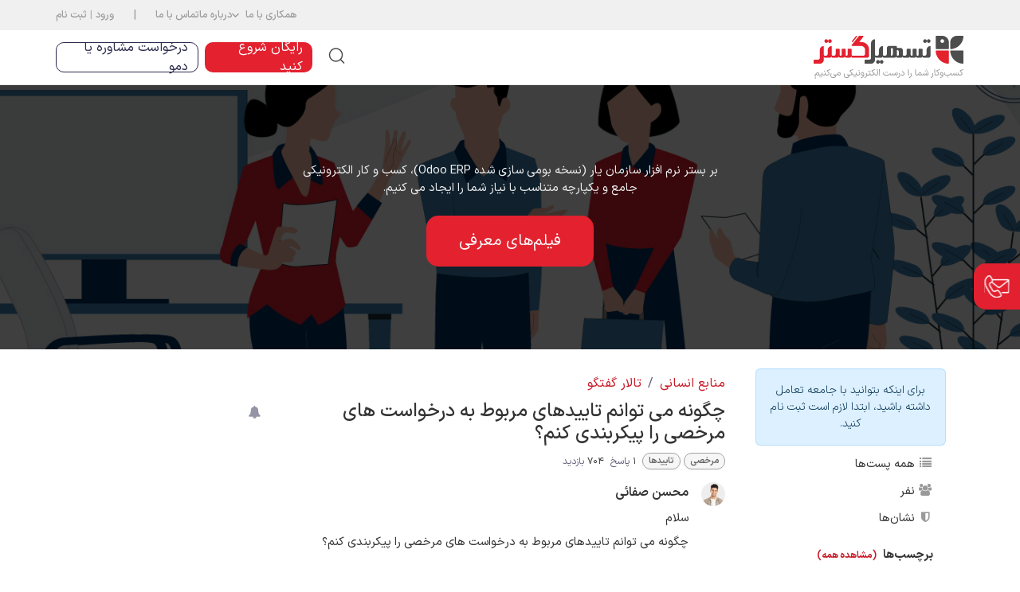

--- FILE ---
content_type: text/html; charset=utf-8
request_url: https://www.tashilgostar.com/forum/human-resources-19/how-do-i-configure-approvals-for-leave-requests-232
body_size: 112134
content:

<!DOCTYPE html>

<html data-main-object="forum.post(232,)" data-website-id="1" lang="fa-IR">
<head>
<meta charset="utf-8"/>
<meta content="IE=edge" http-equiv="X-UA-Compatible"/>
<meta content="width=device-width, initial-scale=1" name="viewport"/>
<title>چگونه می توانم تاییدهای مربوط به درخواست های مرخصی را پیکربندی کنم؟ | تسهیل گستر</title>
<meta content="Odoo" name="generator"/>
<meta content="چگونه می توانم تاییدهای مربوط به درخواست های مرخصی را پیکربندی کنم؟" name="description"/>
<meta content="درخواست های مرخصی, مرخصی" name="keywords"/>
<meta content="website" property="og:type"/>
<meta content="چگونه می توانم تاییدهای مربوط به درخواست های مرخصی را پیکربندی کنم؟" property="og:title"/>
<meta content="تسهیل گستر" property="og:site_name"/>
<meta content="https://www.tashilgostar.com/forum/human-resources-19/how-do-i-configure-approvals-for-leave-requests-232" property="og:url"/>
<meta content="https://www.tashilgostar.com/web/image/716051-a8268431/1402.jpg" property="og:image"/>
<meta content="چگونه می توانم تاییدهای مربوط به درخواست های مرخصی را پیکربندی کنم؟" property="og:description"/>
<meta content="summary" name="twitter:card"/>
<meta content="چگونه می توانم تاییدهای مربوط به درخواست های مرخصی را پیکربندی کنم؟" name="twitter:title"/>
<meta content="https://www.tashilgostar.com/web/image/716051-a8268431/1402.jpg" name="twitter:image"/>
<meta content="@TashilGostar" name="twitter:site"/>
<meta content="چگونه می توانم تاییدهای مربوط به درخواست های مرخصی را پیکربندی کنم؟" name="twitter:description"/>
<link href="https://www.tashilgostar.com/forum/human-resources-19/how-do-i-configure-approvals-for-leave-requests-232" rel="canonical"/>
<link crossorigin="" href="https://fonts.gstatic.com/" rel="preconnect"/>
<title>چگونه می توانم تاییدهای مربوط به درخواست های مرخصی را پیکربندی کنم؟ | تسهیل گستر</title>
<link href="/web/image/website/1/favicon?unique=741021b" rel="shortcut icon" type="image/x-icon"/>
<link as="font" crossorigin="" href="/web/static/src/libs/fontawesome/fonts/fontawesome-webfont.woff2?v=4.7.0" rel="preload"/>
<link href="/web/assets/1/8517dd2/web.assets_frontend.rtl.min.css" rel="stylesheet" type="text/css"/>
<script id="web.layout.odooscript" type="text/javascript">
            var odoo = {
                csrf_token: "3cda493a4dc6cb58ae39ca68d1e2ad1fbc44adf9o1801530960",
                debug: "",
            };
        </script>
<script type="text/javascript">
            odoo.__session_info__ = {"is_admin": false, "is_system": false, "is_public": true, "is_internal_user": false, "is_website_user": true, "uid": null, "registry_hash": "59f949cf317028a40654462890fc1d3bf5f067f67ed01f43f9d6f3e8246710fb", "is_frontend": true, "profile_session": null, "profile_collectors": null, "profile_params": null, "show_effect": true, "currencies": {"4": {"name": "CAD", "symbol": "$", "position": "after", "digits": [69, 2]}, "89": {"name": "IRR", "symbol": "\u0631\u06cc\u0627\u0644", "position": "after", "digits": [69, 0]}, "171": {"name": "IRT", "symbol": "\u062a\u0648\u0645\u0627\u0646", "position": "after", "digits": [69, 0]}}, "quick_login": true, "bundle_params": {"lang": "fa_IR", "website_id": 1}, "test_mode": false, "websocket_worker_version": "19.0-2", "translationURL": "/website/translations", "geoip_country_code": null, "geoip_phone_code": null, "lang_url_code": "fa", "add_to_cart_action": "stay"};
            if (!/(^|;\s)tz=/.test(document.cookie)) {
                const userTZ = Intl.DateTimeFormat().resolvedOptions().timeZone;
                document.cookie = `tz=${userTZ}; path=/`;
            }
        </script>
<script defer="defer" onerror="__odooAssetError=1" src="/web/assets/1/78e5910/web.assets_frontend_minimal.min.js" type="text/javascript"></script>
<script data-src="/web/assets/1/741a57a/web.assets_frontend_lazy.min.js" onerror="__odooAssetError=1" type="text/javascript"></script>
<script type="application/ld+json">
{
    "@context": "http://schema.org",
    "@type": "Organization",
    "name": "تسهیل گستر",
    "logo": "https://www.tashilgostar.com/logo.png?company=1",
    "url": "https://www.tashilgostar.com"
}
            </script>
<script>
            
                if (!window.odoo) {
                    window.odoo = {};
                }
                odoo.__session_info__ = odoo.__session_info__ || {
                    websocket_worker_version: "19.0-2"
                }
                odoo.__session_info__ = Object.assign(odoo.__session_info__, {
                    livechatData: {
                        can_load_livechat: false,
                        serverUrl: "https://www.tashilgostar.com",
                        options: {},
                    },
                    test_mode: false,
                });
            
                    </script>
</head>
<body>
<div class="website_forum o_rtl" data-forum_id="19" id="wrapwrap">
<a class="o_skip_to_content btn btn-primary rounded-0 visually-hidden-focusable position-absolute start-0" href="#wrap">صرف نظر و مشاهده محتوا</a>
<header class="o_header_standard header_tashilgostar" data-anchor="true" data-extra-items-toggle-aria-label="دکمه آیکون‌های اضافی" data-name="Header" id="top" style=" ">
<div class="o_header_tashilgostar_two o_colored_level o_cc" id="middle_menu_container">
<div class="align-items-center container d-flex px-3 px-md-0">
<div class="align-items-center d-flex justify-content-end left-side-wrapper ml-auto mr0">
<ul class="quick_menu_items d-flex color-white">
<li class="quick_menu_item nav-item dropdown ml-lg-auto o_no_autohide_item">
<div aria-expanded="false" class="dropdown-toggle nav-link" data-bs-toggle="dropdown" role="button">
<span class="o_default_snippet_text">همکاری با ما</span>
</div>
<div class="dropdown-menu js_usermenu" role="menu" x-placement="top-start">
<a class="dropdown-item" href="/partnership" role="menuitem">نمایندگی</a>
<div class="dropdown-divider"></div>
<a class="dropdown-item" href="/resellers" role="menuitem">همکاری در فروش</a>
<div class="dropdown-divider"></div>
<a class="dropdown-item" href="/jobs" role="menuitem">استخدام</a>
</div>
</li>
<li class="quick_menu_item"><a href="/about">درباره ما</a></li>
<li class="quick_menu_item"><a href="/contact-us">تماس با ما</a></li>
</ul>
<span class="px-4 border-space">|</span>
<ul class="nav" contenteditable="false">
<li class="nav-item o_no_autohide_item">
<div class="d-flex align-items-center h-100">
<a class="nav-link p-0" href="/web/login">ورود</a>
<span class="mx-1 p-0 nav-link text-500">|</span>
<a class="nav-link p-0" href="/web/signup">ثبت نام</a>
</div>
</li>
</ul>
</div>
</div>
</div>
<div class="o_header_tashilgostar_two_navbar" id="top_menu_container">
<nav class="navbar navbar-light navbar-expand-lg o_colored_level o_cc rounded" data-name="Navbar">
<div class="container p-0" data-name="Menu_Navbar">
<button aria-controls="top_menu_collapse" class="navbar-toggler o_not_editable" data-bs-target="#top_menu_collapse" data-bs-toggle="offcanvas" type="button">
<span class="navbar-toggler-icon o_not_editable"></span>
</button>
<a class="navbar-brand logo" data-name="Navbar Logo" href="/">
<span aria-label="Logo of تسهیل گستر" role="img" title="تسهیل گستر برد من در برد تو "><img alt="تسهیل گستر" class="img img-fluid" height="40" loading="lazy" src="/web/image/website/1/logo/%D8%AA%D8%B3%D9%87%DB%8C%D9%84%20%DA%AF%D8%B3%D8%AA%D8%B1?unique=741021b" width="95"/></span>
</a>
<div class="collapse navbar-collapse" id="top_menu_collapse">
<ul class="nav navbar-nav top_menu o_menu_loading" id="top_menu" role="menu">
<li class="nav-item position-static dropdown" role="presentation">
<a class="dropdown-toggle nav-link o_mega_menu_toggle" data-bs-auto-close="outside" data-bs-display="static" data-bs-toggle="dropdown" href="#" role="menuitem">
<span>محصولات</span>
</a>
<div class="o_mega_menu dropdown-menu o_mega_menu_container_size border-top-0 border-top-0" data-name="Mega Menu" role="menuitem">
<section class="s_mega_menu_products">
<div class="s_mega_menu_products-wrapper">
<div class="s_mega_menu_products-category">
<h2 class="middle-line"><span class="o_default_snippet_text">بر‌اساس دسته بندی</span></h2>
<div class="s_mega_menu_products-category-content">
<div class="link-list-wrapper">
<h3>
<a class="btn" href="/shop/category/accounting-10">مالی و حسابداری</a>
</h3>
<div>
<a class="btn" href="/app/accounting">
                                    حسابداری</a>
<a class="btn" href="/shop/pdc-check-281?category=10&amp;product=product.template%28281%2C%29#attr=1292">
                                    چک</a>
<a class="btn" href="/app/expenses">هزینه‌ها</a>
<a class="btn" href="/app/spreadsheet">هوش تجاری (BI)</a>
<a class="btn" href="/shop/odoo-erp-document-management-system-296">مدیریت اسناد</a>
<a class="btn" href="/shop/odoo-erp-sync-account-budget-282">مدیریت بودجه</a>
</div>
</div>
<div class="link-list-wrapper">
<h3>
<a class="btn" href="/shop/category/mhswlt-nrm-fzry-frwsh-5">فروش</a>
</h3>
<div>
<a class="btn" href="/app/crm">مدیریت ارتباط
                                    با مشتری (CRM)</a>
<a class="btn" href="/app/sales">
                                    فروش</a>
<a class="btn" href="/shop/odoo-erp-user-friendly-pos-interface-for-shop-65?category=7&amp;product=product.template%2865%2C%29#attr=1296">
                                    پایانه فروش (POS)</a>
<a class="btn" href="/app/subscriptions">مدیریت حق
                                    اشتراک</a>
<a class="btn" href="/app/rental">اجاره</a>
<a class="btn" href="/shop/odoo-erp-electronic-signature-1633?product=product.template%281633%2C%29#attr=1151">
                                    امضای الکترونیکی</a>
</div>
</div>
<div class="link-list-wrapper">
<h3>
<a class="btn" href="/shop/category/persian-website-software-for-odoo-erp-1">وب‌سایت</a>
</h3>
<div>
<a class="btn" href="/shop/odoo-erp-website-28">مدیریت وب سایت</a>
<a class="btn" href="/app/ecommerce">
                                    فروشگاه اینترنتی</a>
<a class="btn" href="/app/blog">وبلاگ</a>
<a class="btn" href="/app/forum">تالار گفتگو</a>
<a class="btn" href="/app/live-chat">چت
                                    آنلاین</a>
<a class="btn" href="/app/elearning">آموزش مجازی</a>
</div>
</div>
<div class="link-list-wrapper">
<h3>
<a class="btn" href="/shop/category/manufacture-12">انبار و تولید</a>
</h3>
<div>
<a class="btn" href="/app/inventory">انبار</a>
<a class="btn" href="/app/manufacturing">تولید (MRP)</a>
<a class="btn" href="/app/plm">چرخه عمر محصول (PLM)</a>
<a class="btn" href="/app/purchase">خرید</a>
<a class="btn" href="/app/maintenance">نگهداری و تعمیرات</a>
<a class="btn" href="/app/quality">کیفیت</a>
</div>
</div>
<div class="link-list-wrapper">
<h3>
<a class="btn" href="/shop/category/persian-human-resources-software-for-odoo-erp-13">
                                    منابع انسانی</a>
</h3>
<div>
<a class="btn" href="/app/employees">
                                    کارمندان</a>
<a class="btn" href="/app/recruitment">استخدام</a>
<a class="btn" href="/app/time-off">مرخصی</a>
<a class="btn" href="/shop/odoo-erp-human-resources-for-modern-companies-289?category=13">حضور و
                                    غیاب</a>
<a class="btn" href="/shop/odoo-erp-payroll-288?category=13">حقوق و دستمزد</a>
<a class="btn" href="/app/appraisals">ارزیابی عملکرد
                                    کارکنان</a>
</div>
</div>
<div class="link-list-wrapper">
<h3><a class="btn" href="/shop/category/marketing-4">بازاریابی</a></h3>
<div>
<a class="btn" href="/app/social-marketing">بازاریابی شبکه‌های
                                    اجتماعی</a>
<a class="btn" href="/app/email-marketing">بازاریابی با
                                    ایمیل</a>
<a class="btn" href="/app/sms-marketing">بازاریابی با
                                    پیامک</a>
<a class="btn" href="/app/marketing-automation">اتوماسیون بازاریابی</a>
<a class="btn" href="/app/events">رویدادها</a>
<a class="btn" href="/app/surveys">نظر‌سنجی</a>
</div>
</div>
<div class="link-list-wrapper">
<h3><a class="btn" href="/shop/category/mhswlt-nrm-fzry-khdmt-9">خدمات</a></h3>
<div>
<a class="btn" href="/app/project">مدیریت
                                    پروژه</a>
<a class="btn" href="/app/timesheet">مدیریت ساعات
                                    کارکرد</a>
<a class="btn" href="/app/field-service">خدمات درب
                                    محل</a>
<a class="btn" href="/app/helpdesk">سامانه پشتیبانی</a>
<a class="btn" href="/app/planning">برنامه‌ریزی</a>
<a class="btn" href="/app/appointments">قرارملاقات</a>
</div>
</div>
<div class="link-list-wrapper">
<h3>
<a class="btn" href="/shop/category/mhswlt-nrm-fzry-bhrh-wry-8">بهره‌وری</a>
</h3>
<div>
<a class="btn" href="/app/discuss">بحث و
                                    گفتگو</a>
<a class="btn" href="/app/approvals">دریافت مجوز</a>
<a class="btn" href="/shop/iot-1696?category=8">اینترنت اشیاء (IOT)</a>
<a class="btn" href="/shop/odoo-erp-call-using-voip-362?category=8">ویپ (VoIP)</a>
<a class="btn" href="/app/knowledge">مدیریت دانش</a>
<a class="btn" href="/shop/studio-software-1612">استودیو</a>
</div>
</div>
</div>
</div>
<div class="s_mega_menu_products-business">
<div class="aside-wrapper mb-2">
<h2 class="middle-line"><span class="o_default_snippet_text">اطلاعات بیشتر</span></h2>
<div class="link-list-wrapper">
<h3 class="mb-0"><a class="btn" href="/sazmanyar"> معرفی سازمان‌یار</a></h3>
<h3 class="mb-0"><a class="btn" href="/allapps">همه ماژول ها</a></h3>
<h3 class="mb-0"><a class="btn" href="/odoo-iran">بومی سازی های ما</a></h3>
<h3 class="mb-0"><a class="btn" href="/odoo-vs-sazmanyar">مقایسه سازمان یار با Odoo</a></h3>
<h3 class="mb-0"><a class="btn" href="/tours">ویدئوهای معرفی</a></h3>
<h3 class="mb-0"><a class="btn" href="/tashilgostar-catalogue">دانلود کاتالوگ</a></h3>
</div>
</div>
<div class="aside-wrapper">
<h2 class="middle-line"><span class="o_default_snippet_text">امتحان و خرید</span></h2>
<div class="link-list-wrapper">
<h3 class="mb-0"><a class="btn" href="/appointment/18">درخواست مشاوره یا دمو</a></h3>
<h3 class="mb-0"><a class="btn" href="/demo-access">دموی آنلاین</a></h3>
<h3 class="mb-0"><a class="btn" href="/trial">رایگان شروع کنید</a></h3>
<h3 class="mb-0"><a class="btn" href="/pricing">برآورد قیمت و خرید</a></h3>
<h3 class="border-top pt-1 w-100">
<a class="btn position-relative" href="/apps">اپ‌استور
                                    <i class="bg-alpha font-xxs kit-bg-primary position-absolute px-1 py-1 radius-default text-white w-fit-content" style="font-size: 10px;left: -30px;top: 0px;height: auto;line-height: 1;opacity: 0.9;">
                                        جدید</i>
</a>
</h3>
</div>
</div>
</div>
</div>
</section></div>
<ul class="dropdown-menu" role="menu">
</ul>
</li>
<li class="nav-item position-static dropdown" role="presentation">
<a class="dropdown-toggle nav-link o_mega_menu_toggle" data-bs-auto-close="outside" data-bs-display="static" data-bs-toggle="dropdown" href="#" role="menuitem">
<span>صنایع و مشاغل</span>
</a>
<div class="o_mega_menu dropdown-menu o_mega_menu_container_size border-top-0 border-top-0" data-name="Mega Menu" role="menuitem">
<section class="s_mega_menu_products s_mega_menu_industries">
<div class="s_mega_menu_products-wrapper">
<div class="s_mega_menu_products-category">
<div class="s_mega_menu_products-category-content">
<div class="link-list-wrapper">
<h3>
<a class="btn">خرده‌فروشی</a>
</h3>
<div>
<a class="btn" href="/industries/clothing-store">فروشگاه پوشاک و بوتیک‌</a>
<a class="btn" href="/industries/fmcg-store">سوپرمارکت و خواربار فروشی</a>
<a class="btn" href="/industries/furniture-store">فروشگاه مبلمان</a>
<a class="btn" href="/industries/agriculture-store">فروشگاه لوازم کشاورزی و باغبانی</a>
<a class="btn" href="/industries/arts-and-crafts">فروشگاه لوازم هنری و صنایع‌دستی</a>
<a class="btn" href="/industries/bakery">نانوایی و نان فانتزی</a>
<a class="btn" href="/industries/book-store">کتاب فروشی</a>
<a class="btn" href="/industries/hardware-store">ابزارفروشی</a>
<a class="btn" href="/industries/toys-shop">فروشگاه اسباب‌بازی</a>
</div>
</div>
<div class="link-list-wrapper">
<h3>
<a class="btn">خدمات</a>
</h3>
<div>
<a class="btn" href="/industries/beauty-salon">سالن زیبایی و آرایشگاه زنانه</a>
<a class="btn" href="/industries/law-firm">موسسه حقوقی و دفتر وکالت</a>
<a class="btn" href="/industries/billboard-rental">شرکت تبلیغات محیطی و اجاره بیلبورد</a>
<a class="btn" href="/industries/real-estate">آژانس مدیریت املاک و مستغلات</a>
<a class="btn" href="/industries/handyman">خدمات تعمیر در محل</a>
<a class="btn" href="/industries/property-owner-association">مجتمع مسکونی</a>
<a class="btn" href="/industries/bike-leasing">اجاره دوچرخه</a>
<a class="btn" href="/industries/talent-acquisition">مؤسسه کاریابی</a>
</div>
</div>
<div class="link-list-wrapper">
<h3>
<a class="btn">ساخت‌وساز و عمران</a>
</h3>
<div>
<a class="btn" href="/industries/architecture-firm">دفتر معماری</a>
<a class="btn" href="/industries/construction">شرکت ساختمانی و عمرانی</a>
<a class="btn" href="/industries/gardening">شرکت خدمات باغبانی و فضای سبز</a>
<a class="btn" href="/industries/solar-energy">نصب و راه‌اندازی پنل‌های خورشیدی</a>
</div>
</div>
<div class="link-list-wrapper">
<h3>
<a class="btn">زنجیره تأمین</a>
</h3>
<div>
<a class="btn" href="/industries/custom-furniture-production">تولیدی مبل</a>
<a class="btn" href="/industries/corporate-gifts">شرکت هدایای تبلیغاتی و سازمانی</a>
</div>
</div>
<div class="link-list-wrapper">
<h3>
<a class="btn">سلامتی و تناسب اندام</a>
</h3>
<div>
<a class="btn" href="/industries/eyewear-store">عینک فروشی</a>
<a class="btn" href="/industries/fitness-center">باشگاه بدنسازی و تناسب اندام</a>
<a class="btn" href="/industries/sports-club">باشگاه و سالن ورزشی</a>
<a class="btn" href="/industries/wellness-practitioners">مرکز درمانی و آرامش</a>
</div>
</div>
<div class="link-list-wrapper">
<h3>
<a class="btn">پذیرایی و ضیافت</a>
</h3>
<div>
<a class="btn" href="/industries/coffe-shop">کافه و کافی شاپ</a>
<a class="btn" href="/industries/fast-food">فست فود</a>
<a class="btn" href="/industries/fine-dining-restaurant">رستوران</a>
</div>
</div>
</div>
<div class="s_mega_menu_products-category-footer">
<button class="btn">
<a class="btn" href="/all-industries">مشاهده همه مشاغل و صنایع</a>
</button>
</div>
</div>
<div class="s_mega_menu_products-business">
<div class="aside-wrapper">
<h2 class="middle-line"><span class="o_default_snippet_text">گروه بندی پایه</span></h2>
<div class="link-list-wrapper">
<h3><a class="btn" href="/solutions/manufactory">تولیدی</a></h3>
<h3><a href="/solutions/business">بازرگانی</a></h3>
<h3><a href="/solutions/servicing">خدماتی</a></h3>
<h3><a href="/solutions/retail">فروشگاهی</a></h3>
<h3><a href="/solutions/ecommerce">تجارت الکترونیکی</a></h3>
</div>
</div>
</div>
</div>
</section></div>
<ul class="dropdown-menu" role="menu">
</ul>
</li>
<li class="nav-item" role="presentation">
<a class="nav-link" href="/pricing" role="menuitem">
<span>قیمت و خرید</span>
</a>
</li>
<li class="nav-item position-static dropdown" role="presentation">
<a class="dropdown-toggle nav-link o_mega_menu_toggle" data-bs-auto-close="outside" data-bs-display="static" data-bs-toggle="dropdown" href="#" role="menuitem">
<span>خدمات</span>
</a>
<div class="o_mega_menu dropdown-menu o_mega_menu_container_size border-top-0 border-top-0" data-name="Mega Menu" role="menuitem">
<section class="s_mega_menu_services_new">
<div class="s_mega_menu_services_new-wrapper">
<div class="item-list-wrapper">
<div class="item-list-header">
<svg fill="none" height="22" viewbox="0 0 20 22" width="20" xmlns="http://www.w3.org/2000/svg">
<path d="M5.57042 7.75086C5.84993 9.14945 5.98995 9.84848 6.45163 10.2987C6.53699 10.382 6.62964 10.4575 6.7275 10.5246C7.25997 10.8895 7.97305 10.8895 9.39923 10.8895H10.2856C11.7113 10.8895 12.4239 10.8895 12.9558 10.5251C13.0547 10.4575 13.1468 10.3815 13.2317 10.2987C13.6939 9.84848 13.8339 9.14945 14.1134 7.75138C14.5147 5.74433 14.7156 4.74081 14.2534 4.0298C14.1697 3.9009 14.0719 3.78168 13.9619 3.6743C13.355 3.08197 12.3322 3.08197 10.2856 3.08197H9.39923C7.35158 3.08197 6.32827 3.08197 5.72137 3.6743C5.61157 3.78171 5.51399 3.90093 5.43041 4.0298C4.9682 4.74081 5.16912 5.74433 5.57094 7.75138L5.57042 7.75086Z" stroke="#545454" stroke-width="1px"></path>
<path d="M11.4025 5.14346C11.4138 5.14347 11.423 5.15265 11.423 5.16397C11.423 5.17529 11.4138 5.18447 11.4025 5.18448C11.3911 5.18448 11.382 5.17529 11.382 5.16397C11.382 5.15265 11.3911 5.14346 11.4025 5.14346Z" fill="#545454" stroke="#545454" stroke-width="1px"></path>
<path d="M8.27954 5.14346C8.29086 5.14347 8.30005 5.15265 8.30005 5.16397C8.30004 5.17529 8.29086 5.18447 8.27954 5.18448C8.26822 5.18448 8.25904 5.17529 8.25903 5.16397C8.25903 5.15265 8.26822 5.14346 8.27954 5.14346Z" fill="#545454" stroke="#545454" stroke-width="1px"></path>
<path d="M8.28027 3.082V2.5615C8.28027 2.14737 8.44479 1.75019 8.73763 1.45735C9.03047 1.16451 9.42764 1 9.84178 1C10.2559 1 10.6531 1.16451 10.9459 1.45735C11.2388 1.75019 11.4033 2.14737 11.4033 2.5615V3.082" stroke="#545454" stroke-linecap="round" stroke-width="1px"></path>
<path d="M17.8134 18.345V13.0359C17.8134 9.71772 17.8134 8.05863 16.9684 6.89593M2.73114 6.89505C1.88611 8.05863 1.88611 9.7186 1.88611 13.0359V18.345" stroke="#545454" stroke-linecap="round" stroke-linejoin="round" stroke-width="1px"></path>
<path d="M18.697 16.1329V17.9026M1 16.1329V17.9026" stroke="#545454" stroke-linecap="round" stroke-width="1px"></path>
<path d="M6.31035 14.6682C6.31035 13.9913 6.31035 13.6533 6.15551 13.4179C6.0788 13.3008 5.97578 13.2032 5.85466 13.133C5.61486 12.9949 5.29101 13.0268 4.64418 13.0905C3.55405 13.1976 3.00898 13.2516 2.61788 13.5453C2.41916 13.6958 2.25351 13.8856 2.13121 14.1028C1.88611 14.5372 1.88611 15.1062 1.88611 16.2468V17.6316C1.88611 18.7597 1.88611 19.3243 2.13564 19.7605C2.22943 19.9233 2.34623 20.0702 2.4825 20.1959C2.84794 20.5321 3.37973 20.6383 4.44509 20.8471C5.19456 20.9949 5.56974 21.0692 5.84669 20.9135C5.94945 20.8554 6.03967 20.7775 6.11215 20.6843C6.31035 20.4295 6.31035 20.033 6.31035 19.2384V14.6682ZM13.3891 14.6682C13.3891 13.9913 13.3891 13.6533 13.544 13.4179C13.6219 13.3002 13.7245 13.202 13.8448 13.133C14.0846 12.9949 14.4085 13.0268 15.0553 13.0905C16.1455 13.1976 16.6905 13.2516 17.0816 13.5453C17.2789 13.6949 17.4444 13.8842 17.5683 14.1028C17.8134 14.5364 17.8134 15.1053 17.8134 16.2459V17.6307C17.8134 18.7589 17.8134 19.3234 17.5639 19.7596C17.471 19.9224 17.3533 20.0693 17.217 20.195C16.8516 20.5312 16.3198 20.6374 15.2544 20.8462C14.5049 20.994 14.1298 21.0683 13.8528 20.9126C13.75 20.8545 13.6598 20.7766 13.5874 20.6834C13.3892 20.4295 13.3891 20.033 13.3891 19.2384V14.6682Z" stroke="#545454" stroke-width="1px"></path>
</svg>
<h3>
<a href="/services/roi">مشاوره قبل از خرید</a>
</h3>
</div>
<span class="o_default_snippet_text">تحلیل نیاز، ارائه نقشه راه استقرار، محاسبه ROI و ...</span>
</div>
<div class="item-list-wrapper">
<div class="item-list-header">
<svg fill="none" height="22" viewbox="0 0 20 22" width="20" xmlns="http://www.w3.org/2000/svg">
<path d="M8.10845 1.98462L7.44797 3.69231L5.17471 4.98462L3.36225 4.70769C3.06045 4.66666 2.75329 4.71642 2.4798 4.85065C2.2063 4.98488 1.97882 5.19752 1.82626 5.46154L1.21187 6.53846C1.05443 6.80669 0.981898 7.11643 1.00384 7.4268C1.02577 7.73717 1.14115 8.03359 1.33475 8.27692L2.48674 9.70769V12.2923L1.36547 13.7231C1.17187 13.9664 1.05649 14.2628 1.03456 14.5732C1.01262 14.8836 1.08515 15.1933 1.24259 15.4615L1.85698 16.5385C2.00954 16.8025 2.23702 17.0151 2.51052 17.1493C2.78401 17.2836 3.09117 17.3333 3.39297 17.2923L5.20543 17.0154L7.44797 18.3077L8.10845 20.0154C8.21983 20.3045 8.4158 20.5532 8.67069 20.7289C8.92558 20.9046 9.2275 20.9991 9.53691 21H10.8271C11.1366 20.9991 11.4385 20.9046 11.6934 20.7289C11.9483 20.5532 12.1442 20.3045 12.2556 20.0154L12.9161 18.3077L15.1586 17.0154L16.9711 17.2923C17.2729 17.3333 17.58 17.2836 17.8535 17.1493C18.127 17.0151 18.3545 16.8025 18.5071 16.5385L19.1215 15.4615C19.2789 15.1933 19.3514 14.8836 19.3295 14.5732C19.3076 14.2628 19.1922 13.9664 18.9986 13.7231L17.8466 12.2923V9.70769L18.9679 8.27692C19.1615 8.03359 19.2768 7.73717 19.2988 7.4268C19.3207 7.11643 19.2482 6.80669 19.0907 6.53846L18.4764 5.46154C18.3238 5.19752 18.0963 4.98488 17.8228 4.85065C17.5493 4.71642 17.2422 4.66666 16.9404 4.70769L15.1279 4.98462L12.8854 3.69231L12.2249 1.98462C12.1135 1.69548 11.9175 1.44679 11.6626 1.2711C11.4078 1.09541 11.1058 1.00092 10.7964 1H9.53691C9.2275 1.00092 8.92558 1.09541 8.67069 1.2711C8.4158 1.44679 8.21983 1.69548 8.10845 1.98462Z" stroke="#545454" stroke-linecap="round" stroke-linejoin="round" stroke-width="1px"></path>
<path d="M4.75012 11C4.75012 12.0713 5.0678 13.1186 5.663 14.0093C6.25819 14.9001 7.10415 15.5944 8.09392 16.0043C9.08369 16.4143 10.1728 16.5216 11.2235 16.3126C12.2743 16.1036 13.2394 15.5877 13.9969 14.8302C14.7545 14.0726 15.2704 13.1075 15.4794 12.0567C15.6884 11.006 15.5811 9.9169 15.1711 8.92713C14.7612 7.93737 14.0669 7.0914 13.1761 6.49621C12.2854 5.90102 11.2381 5.58334 10.1668 5.58334C8.7302 5.58334 7.35245 6.15402 6.33663 7.16984C5.32081 8.18566 4.75012 9.56341 4.75012 11Z" stroke="#545454" stroke-linecap="round" stroke-linejoin="round" stroke-width="1px"></path>
<path d="M11.4999 13.5H10C9.5 13.5 9 13.0256 9 12.4446L9.00007 9.55544C9.00007 8.97439 9.5 8.5 10 8.5H11.5" stroke="#545454" stroke-linecap="round" stroke-linejoin="round" stroke-width="1px"></path>
<path d="M9 11H11.5" stroke="#545454" stroke-linecap="round" stroke-linejoin="round" stroke-width="1px"></path>
</svg>
<h3>
<a href="/services/deployment">استقرار و پیاده‌سازی</a>
</h3>
</div>
<span class="o_default_snippet_text">نصب، پیکربندی، انتقال داده‌ها، آموزش حین استقرار و ...</span>
</div>
<div class="item-list-wrapper">
<div class="item-list-header">
<svg fill="none" height="21" viewbox="0 0 19 21" width="19" xmlns="http://www.w3.org/2000/svg">
<path d="M1 0.5H14.5389C16.3628 0.5 17.2738 0.5 17.8405 1.086C18.4072 1.672 18.4072 2.614 18.4072 4.5V10.5C18.4072 12.386 18.4072 13.328 17.8405 13.914C17.2738 14.5 16.3628 14.5 14.5389 14.5H7.76946M8.73653 5H14.5389" stroke="#545454" stroke-linecap="round" stroke-linejoin="round" stroke-width="1px"></path>
<path d="M1 15.5V11.5C1 10.557 1 10.086 1.28335 9.793C1.5667 9.5 2.02219 9.5 2.93413 9.5H4.86826M1 15.5H4.86826M1 15.5V20.5M4.86826 9.5V15.5M4.86826 9.5H10.6707M4.86826 15.5V20.5" stroke="#545454" stroke-linecap="round" stroke-linejoin="round" stroke-width="1px"></path>
<path d="M4.86826 5C4.86826 5.53043 4.66449 6.03914 4.30177 6.41421C3.93905 6.78929 3.44709 7 2.93413 7C2.42117 7 1.92921 6.78929 1.56649 6.41421C1.20377 6.03914 1 5.53043 1 5C1 4.46957 1.20377 3.96086 1.56649 3.58579C1.92921 3.21071 2.42117 3 2.93413 3C3.44709 3 3.93905 3.21071 4.30177 3.58579C4.66449 3.96086 4.86826 4.46957 4.86826 5Z" stroke="#545454" stroke-linecap="round" stroke-linejoin="round" stroke-width="1px"></path>
</svg>
<h3>
<a href="/services/education">آموزش و توانمندسازی</a></h3>
</div>
<span class="o_default_snippet_text">منابع آموزشی، آموزش‌های حضوری و آنلاین و ...</span>
</div>
<div class="item-list-wrapper">
<div class="item-list-header">
<svg fill="none" height="21" viewbox="0 0 22 21" width="22" xmlns="http://www.w3.org/2000/svg">
<path d="M11.2319 12.3086C12.1215 12.3086 12.8426 11.5874 12.8426 10.6978C12.8426 9.80822 12.1215 9.08705 11.2319 9.08705C10.3423 9.08705 9.62109 9.80822 9.62109 10.6978C9.62109 11.5874 10.3423 12.3086 11.2319 12.3086Z" stroke="#545454" stroke-width="1px"></path>
<path d="M12.1788 5.4102C11.9818 5.32858 11.7316 5.32858 11.2312 5.32858C10.7307 5.32858 10.4805 5.32858 10.2835 5.4102C10.1531 5.46416 10.0347 5.5433 9.93488 5.64307C9.8351 5.74285 9.75597 5.86131 9.702 5.99168C9.6526 6.11142 9.63274 6.25155 9.62522 6.45505C9.62188 6.60216 9.58119 6.74601 9.507 6.87308C9.4328 7.00015 9.32752 7.10629 9.20105 7.18151C9.07267 7.25348 8.9281 7.29163 8.78093 7.29238C8.63375 7.29313 8.4888 7.25646 8.35969 7.1858C8.17929 7.09023 8.04881 7.03761 7.91942 7.02043C7.63716 6.98331 7.35173 7.05979 7.12584 7.23305C6.95725 7.36352 6.83161 7.5799 6.5814 8.0132C6.3312 8.4465 6.20556 8.66288 6.17817 8.87496C6.15972 9.01481 6.169 9.15691 6.20548 9.29317C6.24197 9.42943 6.30494 9.55716 6.39079 9.66907C6.47026 9.77216 6.5814 9.85861 6.75375 9.96707C7.00772 10.1265 7.17094 10.3982 7.17094 10.6978C7.17094 10.9974 7.00772 11.2691 6.75375 11.428C6.5814 11.537 6.46972 11.6235 6.39079 11.7266C6.30494 11.8385 6.24197 11.9662 6.20548 12.1025C6.169 12.2387 6.15972 12.3808 6.17817 12.5207C6.20609 12.7322 6.3312 12.9491 6.58086 13.3824C6.83161 13.8157 6.95671 14.0321 7.12584 14.1626C7.23776 14.2484 7.36549 14.3114 7.50175 14.3479C7.638 14.3844 7.78011 14.3937 7.91995 14.3752C8.04881 14.358 8.17929 14.3054 8.35969 14.2098C8.4888 14.1392 8.63375 14.1025 8.78093 14.1033C8.9281 14.104 9.07267 14.1422 9.20105 14.2141C9.46039 14.3645 9.61448 14.641 9.62522 14.9406C9.63274 15.1446 9.65207 15.2842 9.702 15.404C9.75597 15.5343 9.8351 15.6528 9.93488 15.7526C10.0347 15.8523 10.1531 15.9315 10.2835 15.9854C10.4805 16.0671 10.7307 16.0671 11.2312 16.0671C11.7316 16.0671 11.9818 16.0671 12.1788 15.9854C12.3092 15.9315 12.4277 15.8523 12.5274 15.7526C12.6272 15.6528 12.7063 15.5343 12.7603 15.404C12.8097 15.2842 12.8296 15.1446 12.8371 14.9406C12.8478 14.641 13.0019 14.3639 13.2613 14.2141C13.3896 14.1422 13.5342 14.104 13.6814 14.1033C13.8286 14.1025 13.9735 14.1392 14.1026 14.2098C14.283 14.3054 14.4135 14.358 14.5424 14.3752C14.6822 14.3937 14.8243 14.3844 14.9606 14.3479C15.0968 14.3114 15.2246 14.2484 15.3365 14.1626C15.5056 14.0326 15.6307 13.8157 15.8809 13.3824C16.1311 12.9491 16.2568 12.7328 16.2841 12.5207C16.3026 12.3808 16.2933 12.2387 16.2568 12.1025C16.2204 11.9662 16.1574 11.8385 16.0715 11.7266C15.9921 11.6235 15.8809 11.537 15.7086 11.4286C15.5828 11.3521 15.4785 11.2449 15.4055 11.1171C15.3325 10.9893 15.2933 10.845 15.2914 10.6978C15.2914 10.3982 15.4546 10.1265 15.7086 9.9676C15.8809 9.85861 15.9926 9.77216 16.0715 9.66907C16.1574 9.55716 16.2204 9.42943 16.2568 9.29317C16.2933 9.15691 16.3026 9.01481 16.2841 8.87496C16.2562 8.66341 16.1311 8.4465 15.8815 8.0132C15.6307 7.5799 15.5056 7.36352 15.3365 7.23305C15.2246 7.14719 15.0968 7.08422 14.9606 7.04774C14.8243 7.01126 14.6822 7.00198 14.5424 7.02043C14.4135 7.03761 14.283 7.09023 14.1021 7.1858C13.973 7.25636 13.8282 7.29298 13.6811 7.29223C13.5341 7.29148 13.3896 7.25338 13.2613 7.18151C13.1348 7.10629 13.0295 7.00015 12.9553 6.87308C12.8811 6.74601 12.8404 6.60216 12.8371 6.45505C12.8296 6.25102 12.8103 6.11142 12.7603 5.99168C12.7063 5.86131 12.6272 5.74285 12.5274 5.64307C12.4277 5.5433 12.3092 5.46416 12.1788 5.4102Z" stroke="#545454" stroke-width="1px"></path>
<path d="M21 8.64968C20.0546 4.28506 15.9367 1 11 1C6.06327 1 1.94541 4.28506 1 8.64968L4.06122 7.69347M1 12.4745C1.94541 16.8391 6.06327 20.1242 11 20.1242C15.9367 20.1242 20.0546 16.8391 21 12.4745L18.3469 13.4307" stroke="#545454" stroke-linecap="round" stroke-linejoin="round" stroke-width="1px"></path>
</svg>
<h3>
<a href="/services/support">پشتیبانی و ارتقاء نرم‌افزار</a></h3>
</div><span class="o_default_snippet_text"> پشتیبانی، راهنمایی و رفع اشکال، آپدیت و آپگرید نرم
                    افزار</span>
</div>
<div class="item-list-wrapper">
<div class="item-list-header">
<svg fill="none" height="20" viewbox="0 0 22 20" width="22" xmlns="http://www.w3.org/2000/svg">
<path d="M13.5711 5.51276L13.6975 5.63146C14.6767 6.5514 15.1667 7.01172 15.1667 7.58315C15.1667 8.15527 14.6767 8.6149 13.6975 9.53553L13.5711 9.65354M11.9506 4.24982L11 7.58315L10.0495 10.9165M8.42893 5.51276L8.30258 5.63146C7.32335 6.5514 6.83337 7.01172 6.83337 7.58315C6.83337 8.15527 7.32335 8.6149 8.30258 9.53553L8.42893 9.65354" stroke="#545454" stroke-linecap="round" stroke-width="1px"></path>
<path d="M11.0006 17.2494V14.7494M11.0006 17.2494L17.0006 19.2494M11.0006 17.2494L5.00061 19.2494" stroke="#545454" stroke-linecap="round" stroke-width="1px"></path>
<path d="M1 7.25C1 4.422 1 3.007 1.879 2.129C2.757 1.25 4.172 1.25 7 1.25H15C17.828 1.25 19.243 1.25 20.121 2.129C21 3.007 21 4.422 21 7.25V8.25C21 11.078 21 12.493 20.121 13.371C19.243 14.25 17.828 14.25 15 14.25H7C4.172 14.25 2.757 14.25 1.879 13.371C1 12.493 1 11.078 1 8.25V7.25Z" stroke="#545454" stroke-width="1px"></path>
</svg>
<h3>
<a href="/services/customization">توسعه و سفارشی‌سازی</a></h3>
</div>
<span class="o_default_snippet_text">سفارشی سازی، یکپارچه‌سازی، تولید ماژول اختصاصی و ...</span>
</div>
<div class="item-list-wrapper">
<div class="item-list-header">
<svg fill="none" height="22" viewbox="0 0 22 22" width="22" xmlns="http://www.w3.org/2000/svg">
<path d="M10 1.00012H8C3 1.00012 1 3.00012 1 8.00012V14.0001C1 19.0001 3 21.0001 8 21.0001H14C19 21.0001 21 19.0001 21 14.0001V12.0001" stroke="#545454" stroke-linecap="round" stroke-linejoin="round" stroke-width="1px"></path>
<path d="M20.9098 2.5601C19.6798 5.6301 16.5898 9.8101 14.0098 11.8801L12.4298 13.1401C12.2298 13.2901 12.0298 13.4101 11.7998 13.5001C11.7998 13.3501 11.7898 13.2001 11.7698 13.0401C11.6798 12.3701 11.3798 11.7401 10.8398 11.2101C10.2898 10.6601 9.62985 10.3501 8.94985 10.2601C8.78985 10.2501 8.62985 10.2401 8.46985 10.2501C8.55985 10.0001 8.68985 9.7701 8.85985 9.5801L10.1198 8.0001C12.1898 5.4201 16.3798 2.3101 19.4398 1.0801C19.9098 0.900098 20.3698 1.0401 20.6598 1.3301C20.9598 1.6301 21.0998 2.0901 20.9098 2.5601Z" stroke="#545454" stroke-linecap="round" stroke-linejoin="round" stroke-width="1px"></path>
<path d="M11.81 13.4901C11.81 14.3701 11.47 15.2101 10.84 15.8501C10.35 16.3401 9.69 16.6801 8.9 16.7801L6.93 16.9901C5.86 17.1101 4.94 16.2001 5.06 15.1101L5.27 13.1401C5.46 11.3901 6.92 10.2701 8.48 10.2401C8.64 10.2301 8.8 10.2401 8.96 10.2501C9.64 10.3401 10.3 10.6501 10.85 11.2001C11.39 11.7401 11.69 12.3601 11.78 13.0301C11.8 13.1901 11.81 13.3501 11.81 13.4901Z" stroke="#545454" stroke-linecap="round" stroke-linejoin="round" stroke-width="1px"></path>
<path d="M14.8502 10.9801C14.8502 8.89006 13.1602 7.19006 11.0602 7.19006" stroke="#545454" stroke-linecap="round" stroke-linejoin="round" stroke-width="1px"></path>
</svg>
<h3>
<a href="/services/webdesign">طراحی و توسعه وب سایت</a>
</h3>
</div>
<span class="o_default_snippet_text">طراحی و توسعه وب سایت با هویت بصری مشتری</span>
</div>
<div class="item-list-wrapper">
<div class="item-list-header">
<svg fill="none" height="22" viewbox="0 0 22 22" width="22" xmlns="http://www.w3.org/2000/svg">
<path d="M18.3187 8.994H3.68135C2.20061 8.994 1 7.7834 1 6.31267V3.68135C1 2.20061 2.21061 1 3.68135 1H18.3187C19.7994 1 21 2.21061 21 3.68135V6.31267C21 7.7834 19.7894 8.994 18.3187 8.994Z" stroke="#545454" stroke-linecap="round" stroke-linejoin="round" stroke-width="1px"></path>
<path d="M18.3187 21H3.68135C2.20061 21 1 19.7894 1 18.3187V15.6874C1 14.2067 2.21061 13.006 3.68135 13.006H18.3187C19.7994 13.006 21 14.2167 21 15.6874V18.3187C21 19.7894 19.7894 21 18.3187 21Z" stroke="#545454" stroke-linecap="round" stroke-linejoin="round" stroke-width="1px"></path>
<path d="M4.99255 3.99146V5.99246" stroke="#545454" stroke-linecap="round" stroke-linejoin="round" stroke-width="1px"></path>
<path d="M8.99402 3.99146V5.99246" stroke="#545454" stroke-linecap="round" stroke-linejoin="round" stroke-width="1px"></path>
<path d="M4.99255 15.9975V17.9985" stroke="#545454" stroke-linecap="round" stroke-linejoin="round" stroke-width="1px"></path>
<path d="M8.99402 15.9975V17.9985" stroke="#545454" stroke-linecap="round" stroke-linejoin="round" stroke-width="1px"></path>
<path d="M12.9962 4.992H16.9982" stroke="#545454" stroke-linecap="round" stroke-linejoin="round" stroke-width="1px"></path>
<path d="M12.9962 16.998H16.9982" stroke="#545454" stroke-linecap="round" stroke-linejoin="round" stroke-width="1px"></path>
</svg>
<h3>
<a href="/services/server-domain">خدمات زیرساختی و میزبانی</a></h3>
</div>
<span class="o_default_snippet_text">میزبانی وب، سرور ابری، سرور اختصاصی، دامنه و ...</span>
</div>
<div class="item-list-wrapper">
<div class="item-list-header">
<svg fill="none" height="18" viewbox="0 0 22 18" width="22" xmlns="http://www.w3.org/2000/svg">
<path d="M1 9C1 5.229 1 3.343 2.172 2.172C3.343 1 5.229 1 9 1H13C16.771 1 18.657 1 19.828 2.172C21 3.343 21 5.229 21 9C21 12.771 21 14.657 19.828 15.828C18.657 17 16.771 17 13 17H9C5.229 17 3.343 17 2.172 15.828C1 14.657 1 12.771 1 9Z" stroke="#545454" stroke-width="1px"></path>
<path d="M4.99817 5.00037L7.15717 6.80037C8.99417 8.33037 9.91217 9.09537 10.9982 9.09537C12.0842 9.09537 13.0032 8.33037 14.8392 6.79937L16.9982 5.00037" stroke="#545454" stroke-linecap="round" stroke-width="1px"></path>
</svg>
<h3>
<a href="/sms-panel">سامانه پیامک</a></h3>
</div>
<span class="o_default_snippet_text">
                        همه راهکارهای پیامکی
                    </span>
</div>
<div class="item-list-wrapper">
<div class="item-list-header">
<svg fill="none" height="21" viewbox="0 0 22 21" width="22" xmlns="http://www.w3.org/2000/svg">
<path d="M8.33235 16.6126L11.9819 12.9572M8.33235 16.6126L8.20696 16.8099C7.05323 18.6249 9.18538 20.7305 10.9811 19.5494C11.0948 19.4746 11.2006 19.3884 11.2968 19.2921L19.9915 10.5852C21.3353 9.23933 21.3364 7.0582 19.9938 5.71356L15.9587 1.67189C15.0637 0.775452 13.6119 0.776119 12.7161 1.6734L11.7527 2.6504M8.33235 16.6126L8.1877 16.7002C6.42747 17.7655 4.48331 15.6366 5.69903 13.975M5.69903 13.975L9.34858 10.3196M5.69903 13.975L5.49178 14.0948C3.72175 15.1171 1.83092 12.9681 3.06568 11.3375L5.17431 9.2254" stroke="#545454" stroke-linecap="round" stroke-linejoin="round" stroke-width="1px"></path>
<path d="M10.7785 2.21143L15.1511 6.58616C15.941 7.37646 15.9409 8.65799 15.1507 9.44851C14.3606 10.239 13.0797 10.2392 12.2897 9.44892L11.0675 8.22606C9.73382 6.89179 7.57124 6.89207 6.23722 8.22673L5.0778 9.38671C4.1173 10.3477 2.56026 10.3479 1.60003 9.38718C0.799838 8.58661 0.800009 7.28844 1.60043 6.48765L5.87392 2.2121C7.22847 0.856909 9.42432 0.856608 10.7785 2.21143Z" stroke="#545454" stroke-linecap="round" stroke-linejoin="round" stroke-width="1px"></path>
</svg>
<h3>
<a href="/services/msp">همکاری کارمزدی</a></h3>
</div><span class="o_default_snippet_text">محصولات و خدمات تحول دیجیتال و بازاریابی دیجیتال</span>
</div>
</div>
</section></div>
<ul class="dropdown-menu" role="menu">
</ul>
</li>
<li class="nav-item position-static dropdown" role="presentation">
<a class="dropdown-toggle nav-link o_mega_menu_toggle" data-bs-auto-close="outside" data-bs-display="static" data-bs-toggle="dropdown" href="#" role="menuitem">
<span>آموزش و پشتیبانی</span>
</a>
<div class="o_mega_menu dropdown-menu o_mega_menu_small_size border-top-0 border-top-0" data-name="Mega Menu" role="menuitem">
<section class="s_mega_menu_support">
<div class="s_mega_menu_support-wrapper">
<div class="aside-wrapper">
<h2 class="middle-line"><span class="o_default_snippet_text">منابع آموزشی</span></h2>
<div class="link-list-wrapper">
<svg fill="none" height="19" viewbox="0 0 20 19" width="20" xmlns="http://www.w3.org/2000/svg">
<path clip-rule="evenodd" d="M10 1.39535C9.3901 1.39535 8.78783 1.53103 8.23685 1.79257L8.09486 1.85998H8.0922L2.00969 4.71212C1.63447 4.88787 1.39535 5.30729 1.39535 5.81346C1.39535 6.31964 1.63421 6.73893 2.00943 6.91469L8.23692 9.83438C8.78801 10.096 9.39041 10.2318 10.0005 10.2318C10.6105 10.2318 11.2129 10.096 11.764 9.83439L11.7671 9.83294L17.9903 6.91481C18.3655 6.73906 18.6047 6.31964 18.6047 5.81346C18.6047 5.30729 18.3658 4.888 17.9906 4.71224L11.7631 1.79258C11.2122 1.53104 10.6099 1.39535 10 1.39535ZM0 5.81346C0 4.9039 0.438273 3.90748 1.41729 3.44876C1.4172 3.4488 1.41738 3.44872 1.41729 3.44876L7.78129 0.464627H7.78607C8.4834 0.15845 9.23724 0 10 0C10.8163 0 11.6224 0.181481 12.36 0.531301C12.3605 0.531544 12.361 0.531787 12.3615 0.53203L18.5825 3.44864C18.5824 3.44861 18.5825 3.44868 18.5825 3.44864C19.5615 3.90735 20 4.90389 20 5.81346C20 6.72311 19.5617 7.71962 18.5825 8.17829L17.2093 8.82217V13.3716C17.2093 14.5366 16.6259 15.6623 15.5617 16.2514C14.8618 16.6397 13.9427 17.1061 12.9755 17.4771C12.0198 17.8437 10.9617 18.139 10 18.139C9.03825 18.139 7.98012 17.8434 7.02446 17.4768C6.05742 17.1059 5.13841 16.6399 4.43891 16.2527C3.37656 15.6631 2.7907 14.5375 2.7907 13.3725V8.82207L1.41755 8.17829C1.41748 8.17825 1.41762 8.17832 1.41755 8.17829C1.41019 8.17484 1.40264 8.17126 1.39535 8.16775V10.9297C1.39535 11.3151 1.08299 11.6274 0.697674 11.6274C0.312359 11.6274 0 11.3151 0 10.9297V5.81346ZM4.18605 9.47627V13.3725C4.18605 14.0808 4.5384 14.7118 5.11479 15.032C5.78177 15.4011 6.63895 15.8345 7.52415 16.174C8.42082 16.518 9.29105 16.7437 10 16.7437C10.709 16.7437 11.5793 16.5181 12.4759 16.1743C13.361 15.8348 14.2182 15.4011 14.8848 15.0313C15.4611 14.7124 15.814 14.0817 15.814 13.3716V9.47646L12.3625 11.0949C12.362 11.0951 12.3615 11.0953 12.3611 11.0955C11.6234 11.4456 10.817 11.6272 10.0005 11.6272C9.18396 11.6272 8.37768 11.4456 7.64001 11.0956C7.63948 11.0954 7.63896 11.0951 7.63843 11.0949L4.18605 9.47627Z" fill="#4D4D4D" fill-rule="evenodd"></path>
</svg>
<h3><a class="btn" href="/slides">آموزش الکترونیکی</a></h3>
</div>
<div class="link-list-wrapper">
<svg fill="none" height="19" viewbox="0 0 22 19" width="22" xmlns="http://www.w3.org/2000/svg">
<path d="M11 5.28572C11.7143 2.46608 14.4121 1.02634 20.2857 1.00001C20.3796 0.999651 20.4727 1.01788 20.5595 1.05366C20.6463 1.08943 20.7252 1.14203 20.7916 1.20842C20.858 1.27482 20.9106 1.35371 20.9463 1.44053C20.9821 1.52735 21.0004 1.62039 21 1.71429V14.5714C21 14.7609 20.9247 14.9426 20.7908 15.0765C20.6568 15.2105 20.4752 15.2857 20.2857 15.2857C14.5714 15.2857 12.3638 16.4379 11 18.1429M11 5.28572C10.2857 2.46608 7.58795 1.02634 1.71429 1.00001C1.62039 0.999651 1.52735 1.01788 1.44053 1.05366C1.35371 1.08943 1.27482 1.14203 1.20842 1.20842C1.14203 1.27482 1.08943 1.35371 1.05366 1.44053C1.01788 1.52735 0.999651 1.62039 1.00001 1.71429V14.4853C1.00001 14.9263 1.27322 15.2857 1.71429 15.2857C7.42857 15.2857 9.6442 16.4464 11 18.1429M11 5.28572V18.1429" stroke="#4D4D4D" stroke-linecap="round" stroke-linejoin="round" stroke-width="1.5"></path>
</svg>
<h3><a class="btn" href="/documentation/latest/">راهنما</a></h3>
</div>
<div class="link-list-wrapper">
<svg fill="none" height="20" viewbox="0 0 20 20" width="20" xmlns="http://www.w3.org/2000/svg">
<path clip-rule="evenodd" d="M4.79014 2.43811C3.66142 2.58982 2.98641 2.87757 2.48812 3.37506C1.99085 3.87281 1.70311 4.54765 1.55139 5.67652C1.39695 6.82566 1.39547 8.33653 1.39547 10.4446C1.39547 12.5526 1.39695 14.0637 1.55139 15.2129C1.70315 16.342 1.99097 17.0164 2.48806 17.5132C2.98586 18.0109 3.66087 18.2991 4.78986 18.4509C5.93896 18.6055 7.4498 18.607 9.55786 18.607C11.6659 18.607 13.177 18.6055 14.3261 18.4509C15.4552 18.2991 16.1295 18.0111 16.6263 17.5137C17.1239 17.0164 17.4124 16.3413 17.5642 15.2125C17.7188 14.0635 17.7202 12.5526 17.7202 10.4446C17.7202 10.0592 18.0326 9.74684 18.418 9.74684C18.8033 9.74684 19.1157 10.0592 19.1157 10.4446V10.4978C19.1157 12.541 19.1157 14.1457 18.9472 15.3985C18.7746 16.682 18.4137 17.7001 17.6135 18.4999C16.8141 19.3003 15.7958 19.6613 14.5121 19.834C13.2592 20.0025 11.6543 20.0024 9.61109 20.0024H9.50462C7.46141 20.0024 5.85673 20.0025 4.60386 19.834C3.32011 19.6613 2.30184 19.3003 1.50165 18.5002C0.701741 17.7008 0.340869 16.6823 0.168358 15.3987C-2.22358e-05 14.1459 -1.23703e-05 12.541 2.17051e-07 10.4978V10.3914C-1.23703e-05 8.34815 -2.22358e-05 6.74349 0.168358 5.49064C0.340893 4.20689 0.701631 3.1886 1.50132 2.38837C2.3019 1.58888 3.32053 1.22762 4.60425 1.05508C5.85699 0.886697 7.46143 0.886706 9.50467 0.886719L9.55786 0.886719C9.94321 0.886719 10.2556 1.19911 10.2556 1.58445C10.2556 1.9698 9.94321 2.28219 9.55786 2.28219C7.44981 2.28219 5.93916 2.28367 4.79014 2.43811ZM1.50165 18.5002C1.5016 18.5002 1.50171 18.5003 1.50165 18.5002V18.5002Z" fill="#4D4D4D" fill-rule="evenodd"></path>
<path clip-rule="evenodd" d="M15.9377 1.84069L10.491 7.28776C10.1454 7.63346 10.0169 7.76388 9.90988 7.90299L9.9063 7.90765C9.76836 8.08389 9.65002 8.27463 9.5534 8.4765C9.47611 8.63918 9.41618 8.81521 9.26257 9.27609L8.53161 11.4681L10.7241 10.7379C11.185 10.5843 11.361 10.5243 11.5237 10.447C11.7255 10.3505 11.9162 10.2321 12.0924 10.0942L12.0971 10.0905C12.2362 9.98352 12.3666 9.85504 12.7123 9.50934L18.1589 4.06225C18.4465 3.7668 18.6064 3.37007 18.6041 2.95765C18.6018 2.54404 18.4364 2.14804 18.144 1.85559C17.8516 1.56313 17.4556 1.39782 17.0421 1.39549C16.6298 1.39318 16.2331 1.5531 15.9377 1.84069ZM14.9595 0.845445C15.5179 0.299438 16.269 -0.00434085 17.0499 4.68786e-05C17.8309 0.0044346 18.5786 0.316635 19.1308 0.868881C19.683 1.42113 19.9951 2.16886 19.9995 2.94981C20.0039 3.73076 19.7002 4.48195 19.1542 5.04037L19.1487 5.04597L13.6664 10.5287C13.3654 10.8298 13.169 11.0262 12.9503 11.1948C12.6946 11.3947 12.4179 11.5662 12.1251 11.7063L12.1237 11.7069C11.8745 11.8254 11.6135 11.9124 11.2068 12.048L8.81061 12.8459C8.81021 12.846 8.80981 12.8462 8.80941 12.8463C8.5791 12.9232 8.33196 12.9345 8.09559 12.8789C7.85882 12.8233 7.64223 12.7028 7.47011 12.5309C7.29799 12.3591 7.17715 12.1427 7.12113 11.906C7.06512 11.6693 7.07614 11.4217 7.15296 11.191L7.95248 8.79348C8.08801 8.38675 8.17499 8.12572 8.29351 7.8765L8.29417 7.87512C8.43422 7.58229 8.6057 7.30556 8.80559 7.04982C8.97415 6.8311 9.17056 6.63472 9.47169 6.33362C9.48242 6.3229 9.49327 6.31205 9.50426 6.30106L14.9595 0.845445Z" fill="#4D4D4D" fill-rule="evenodd"></path>
</svg>
<h3><a class="btn" href="/blog">اخبار و مقالات</a></h3>
</div>
<div class="link-list-wrapper">
<svg fill="none" height="16" viewbox="0 0 20 16" width="20" xmlns="http://www.w3.org/2000/svg">
<path clip-rule="evenodd" d="M5.44774 1.39484C5.09164 1.39484 4.80854 1.41919 4.57038 1.50358L4.47851 1.53613C3.63955 1.86454 2.86643 2.60006 2.29759 4.04034C1.72838 5.48153 1.38219 7.59044 1.39907 10.5731L1.4065 11.0099C1.41697 11.6255 1.49469 12.2263 1.68199 12.7182C1.86577 13.2008 2.13735 13.5377 2.52383 13.7225L2.52525 13.7231C2.83465 13.8719 3.17368 13.9488 3.51699 13.9481L3.52983 13.9481L3.52982 13.9482C3.89498 13.9542 4.25372 13.852 4.56089 13.6545C4.88114 13.444 5.16623 13.1685 5.50853 12.8378L5.62456 12.7259C5.99741 12.3669 6.44314 11.9508 6.9936 11.6647L6.9948 11.6641C7.63669 11.3322 8.34909 11.1584 9.07265 11.1584H9.30438V11.1568H10.9308C11.6541 11.1569 12.3669 11.3307 13.0091 11.6637C13.5601 11.9489 14.0059 12.3652 14.3786 12.724L14.4939 12.8353C14.8366 13.1664 15.1221 13.4422 15.4432 13.6527C15.7504 13.8504 16.1092 13.9526 16.4745 13.9466L16.6171 13.9443C16.9149 13.9276 17.207 13.8525 17.4765 13.7229L17.478 13.7222C17.8645 13.5374 18.1361 13.2007 18.3198 12.7183C18.5071 12.2265 18.5848 11.6258 18.5953 11.0096L18.6021 10.6116C18.6216 7.60922 18.2749 5.48874 17.7035 4.04152C17.1143 2.54944 16.306 1.81377 15.4322 1.5035C15.194 1.41915 14.9127 1.39484 14.555 1.39484H14.4481C13.7758 1.39484 13.1209 1.60309 12.5734 1.99154L12.1055 2.3215C11.6253 2.66112 11.0517 2.84349 10.4635 2.84349H10.0014H10C9.41235 2.84319 8.83921 2.66084 8.35942 2.3215L7.89152 1.99154C7.34401 1.60309 6.68913 1.39484 6.01684 1.39484H5.44774ZM10.4635 1.44865C10.7632 1.44865 11.0556 1.35569 11.3003 1.18258L11.7663 0.853939L11.7671 0.853385C12.551 0.297423 13.4878 0 14.4481 0L14.459 0.00378393L14.4606 0H14.555C14.9505 0 15.4279 0.0221763 15.8983 0.18883C17.2403 0.665289 18.3019 1.75933 19.0008 3.52922C19.6429 5.15512 19.9949 7.3834 19.9977 10.336L20.0018 10.336L19.9968 10.6276C19.9959 10.7615 19.9943 10.8969 19.992 11.0338L19.9899 11.0372C19.9778 11.7331 19.8907 12.5126 19.6233 13.2147C19.3519 13.9272 18.8779 14.5988 18.0802 14.9803C17.5816 15.2199 17.0352 15.3438 16.482 15.3427L16.5111 15.3413L16.511 15.3299L16.4974 15.3413C15.8554 15.3518 15.2248 15.1717 14.6852 14.8237L14.6812 14.8211C14.2411 14.533 13.8567 14.1604 13.5284 13.8422L13.5283 13.8421L13.528 13.8418C13.4883 13.8033 13.4493 13.7656 13.4112 13.7289C13.0347 13.3664 12.7186 13.0839 12.3677 12.9023C11.9239 12.6722 11.4307 12.5517 10.9308 12.5517H9.77007V12.5533H9.07265C8.57269 12.5533 8.08016 12.6733 7.63609 12.9028C7.28479 13.0855 6.96816 13.3685 6.59197 13.7307C6.55374 13.7675 6.51468 13.8054 6.4748 13.844L6.47445 13.8444C6.14636 14.1624 5.76248 14.5344 5.32371 14.8223L5.31915 14.8253L5.31914 14.8253C4.78139 15.1721 4.15315 15.3522 3.51342 15.343C2.96229 15.3431 2.41817 15.2193 1.92138 14.9805C1.12371 14.5989 0.649764 13.9271 0.37846 13.2146C0.110965 12.5121 0.0239584 11.7323 0.0119127 11.0366L0.00939139 11.0327C0.00684865 10.8829 0.00515142 10.7349 0.00429276 10.5887L0 10.3363L0.00364339 10.3362C0.00590781 7.38292 0.357989 5.15416 1.00027 3.52795C1.6993 1.75804 2.76074 0.664187 4.10276 0.187748L4.10623 0.188224C4.5761 0.0220924 5.05483 0 5.44774 0H6.01684C6.97712 0 7.91392 0.297423 8.69786 0.853385L8.69864 0.853939L9.16469 1.18258C9.40937 1.35569 9.70171 1.44865 10.0014 1.44865H10.4635ZM5.81547 4.64947C6.20065 4.64947 6.5129 4.96172 6.5129 5.34689V6.04432H7.21032C7.59549 6.04432 7.90774 6.35656 7.90774 6.74174C7.90774 7.12691 7.59549 7.43916 7.21032 7.43916H6.5129V8.13658C6.5129 8.52175 6.20065 8.834 5.81547 8.834C5.4303 8.834 5.11805 8.52175 5.11805 8.13658V7.43916H4.42063C4.03546 7.43916 3.72321 7.12691 3.72321 6.74174C3.72321 6.35656 4.03546 6.04432 4.42063 6.04432H5.11805V5.34689C5.11805 4.96172 5.4303 4.64947 5.81547 4.64947ZM16.305 7.00241C16.4358 6.87162 16.5093 6.69423 16.5093 6.50926C16.5093 6.3243 16.4358 6.1469 16.305 6.01611C16.1742 5.88532 15.9968 5.81184 15.8118 5.81184C15.6269 5.81184 15.4495 5.88532 15.3187 6.01611C15.1879 6.1469 15.1144 6.3243 15.1144 6.50926C15.1144 6.69423 15.1879 6.87162 15.3187 7.00241C15.4495 7.13321 15.6269 7.20668 15.8118 7.20668C15.9968 7.20668 16.1742 7.13321 16.305 7.00241ZM13.5153 7.00241C13.6461 6.87162 13.7196 6.69423 13.7196 6.50926C13.7196 6.3243 13.6461 6.1469 13.5153 6.01611C13.3845 5.88532 13.2071 5.81184 13.0222 5.81184C12.8372 5.81184 12.6598 5.88532 12.529 6.01611C12.3982 6.1469 12.3247 6.3243 12.3247 6.50926C12.3247 6.69423 12.3982 6.87162 12.529 7.00241C12.6598 7.13321 12.8372 7.20668 13.0222 7.20668C13.2071 7.20668 13.3845 7.13321 13.5153 7.00241ZM14.9102 4.62127C14.7794 4.49048 14.602 4.417 14.417 4.417C14.232 4.417 14.0546 4.49048 13.9238 4.62127C13.7931 4.75206 13.7196 4.92945 13.7196 5.11442C13.7196 5.29939 13.7931 5.47678 13.9238 5.60757C14.0546 5.73836 14.232 5.81184 14.417 5.81184C14.602 5.81184 14.7794 5.73836 14.9102 5.60757C15.0409 5.47678 15.1144 5.29939 15.1144 5.11442C15.1144 4.92945 15.0409 4.75206 14.9102 4.62127ZM14.6839 7.25977C14.5993 7.22472 14.5086 7.20668 14.417 7.20668C14.232 7.20668 14.0546 7.28016 13.9238 7.41095C13.7931 7.54175 13.7196 7.71914 13.7196 7.9041C13.7196 8.08907 13.7931 8.26646 13.9238 8.39726C14.0546 8.52805 14.232 8.60153 14.417 8.60153C14.5086 8.60153 14.5993 8.58349 14.6839 8.54844C14.7685 8.51339 14.8454 8.46202 14.9102 8.39726C14.9749 8.33249 15.0263 8.25561 15.0613 8.171C15.0964 8.08638 15.1144 7.99569 15.1144 7.9041C15.1144 7.81252 15.0964 7.72183 15.0613 7.63721C15.0263 7.5526 14.9749 7.47572 14.9102 7.41095C14.8454 7.34619 14.7685 7.29482 14.6839 7.25977Z" fill="#4D4D4D" fill-rule="evenodd"></path>
</svg>
<h3><a class="btn" href="/scaleup-business-game">بازی سازمان‌یار</a></h3>
</div>
<div class="link-list-wrapper">
<svg fill="none" height="22" viewbox="0 0 17 22" width="17" xmlns="http://www.w3.org/2000/svg">
<path d="M12 4.5C12 2.567 10.433 1 8.5 1C6.567 1 5 2.567 5 4.5V11C5 12.933 6.567 14.5 8.5 14.5C10.433 14.5 12 12.933 12 11V4.5Z" stroke="#545454" stroke-linejoin="round"></path>
<path d="M1 10.5C1 14.642 4.358 18 8.5 18M8.5 18C12.642 18 16 14.642 16 10.5M8.5 18V21" stroke="#545454" stroke-linecap="round" stroke-linejoin="round"></path>
</svg>
<h3><a class="btn" href="/podcasts">پادکست‌ها</a></h3>
</div>
</div>
<div class="aside-wrapper">
<h2 class="middle-line"><span class="o_default_snippet_text">استقرار و پشتیبانی</span></h2>
<div class="link-list-wrapper">
<svg fill="none" height="22" viewbox="0 0 20 22" width="20" xmlns="http://www.w3.org/2000/svg">
<path clip-rule="evenodd" d="M0.695858 11.4121C0.310543 11.4121 -0.00181675 11.7245 -0.00181675 12.1098V15.5347C-0.00181675 16.5085 0.352235 17.4534 0.998941 18.1589C1.50277 18.7085 2.15429 19.0788 2.86334 19.2167C2.96713 19.6544 3.17759 20.0627 3.48312 20.396C3.93543 20.8894 4.56256 21.1796 5.23074 21.1796H7.32376C7.99194 21.1796 8.61907 20.8894 9.07138 20.396C9.52183 19.9046 9.76562 19.2502 9.76562 18.5791C9.76562 17.9081 9.52183 17.2536 9.07138 16.7622C8.61907 16.2688 7.99194 15.9787 7.32376 15.9787H5.23074C4.56256 15.9787 3.93543 16.2688 3.48312 16.7622C3.2135 17.0564 3.01792 17.4089 2.90434 17.7885C2.58112 17.6833 2.2788 17.4901 2.02753 17.216C1.62752 16.7796 1.39353 16.1758 1.39353 15.5347V12.1098C1.39353 11.7245 1.08117 11.4121 0.695858 11.4121ZM7.32376 17.3741C7.58076 17.3741 7.84091 17.4849 8.0428 17.7051C8.24654 17.9274 8.37028 18.2409 8.37028 18.5791C8.37028 18.9174 8.24654 19.2309 8.0428 19.4531C7.84091 19.6734 7.58076 19.7842 7.32376 19.7842H5.23074C4.97375 19.7842 4.71359 19.6734 4.51171 19.4531C4.30796 19.2309 4.18423 18.9174 4.18423 18.5791C4.18423 18.2409 4.30796 17.9274 4.51171 17.7051C4.71359 17.4849 4.97375 17.3741 5.23074 17.3741H7.32376Z" fill="#4D4D4D" fill-rule="evenodd"></path>
<path clip-rule="evenodd" d="M6.17317 1.0112C7.38642 0.508658 8.68678 0.25 10 0.25C11.3132 0.25 12.6136 0.508658 13.8268 1.0112C15.0401 1.51375 16.1425 2.25035 17.0711 3.17893C17.9997 4.10752 18.7362 5.20991 19.2388 6.42317C19.7413 7.63642 20 8.93678 20 10.25V15.418H18.6047V10.25C18.6047 9.12002 18.3821 8.00111 17.9497 6.95714C17.5172 5.91318 16.8834 4.96461 16.0844 4.16559C15.2854 3.36658 14.3368 2.73276 13.2929 2.30034C12.2489 1.86791 11.13 1.64535 10 1.64535C8.87002 1.64535 7.75111 1.86791 6.70714 2.30034C5.66318 2.73276 4.71461 3.36658 3.91559 4.16559C3.11658 4.96461 2.48276 5.91318 2.05034 6.95714C1.61791 8.00111 1.39535 9.12002 1.39535 10.25V15.418H0V10.25C0 8.93678 0.258658 7.63642 0.761205 6.42317C1.26375 5.20991 2.00035 4.10752 2.92893 3.17893C3.85752 2.25035 4.95991 1.51375 6.17317 1.0112Z" fill="#4D4D4D" fill-rule="evenodd"></path>
<path clip-rule="evenodd" d="M15.9349 11.9876C15.9349 11.9876 15.9353 11.9874 15.9364 11.9872L15.9349 11.9876ZM15.9516 11.9849C15.9403 11.9952 15.9261 12.0114 15.9116 12.0354C15.9116 12.0354 15.9116 12.0354 15.9116 12.0354C15.9082 12.0427 15.8911 12.0863 15.8795 12.2183C15.8647 12.3869 15.8641 12.6143 15.8641 12.9784V17.7241C15.8641 18.1509 15.8649 18.4201 15.884 18.6176C15.8984 18.7657 15.9191 18.8158 15.9236 18.8249C15.932 18.837 15.9407 18.8468 15.9489 18.8546C15.9648 18.855 15.9902 18.8546 16.0279 18.8512C16.1802 18.8378 16.3912 18.7929 16.7602 18.7121C17.2721 18.6006 17.6024 18.5271 17.8487 18.444C18.0776 18.3668 18.1767 18.299 18.2444 18.2298C18.3223 18.1499 18.3916 18.0545 18.447 17.9466C18.5046 17.8346 18.551 17.6764 18.5764 17.3714C18.6026 17.0575 18.6031 16.6521 18.6031 16.0546V14.6167C18.6031 14.013 18.6026 13.6024 18.5768 13.2852C18.5517 12.9764 18.5061 12.8183 18.4501 12.708C18.3747 12.5603 18.2776 12.4391 18.1688 12.3472C18.1032 12.2927 18.0031 12.2373 17.7653 12.185C17.5102 12.1289 17.1719 12.0909 16.6477 12.0337C16.3288 11.9988 16.1494 11.9803 16.0206 11.9813C15.987 11.9816 15.965 11.9833 15.9516 11.9849ZM15.927 18.8529C15.927 18.8528 15.9278 18.8529 15.9292 18.8532L15.927 18.8529ZM15.9244 18.8265C15.9244 18.8266 15.924 18.8259 15.9236 18.8249L15.9244 18.8265ZM16.7991 10.6466C16.7882 10.6454 16.7774 10.6442 16.7665 10.643C16.4929 10.6131 16.2306 10.5843 16.0098 10.586C15.7649 10.5879 15.484 10.6255 15.2168 10.7962C15.0036 10.9323 14.8342 11.1174 14.7117 11.3232L14.7108 11.3247C14.5612 11.5774 14.5114 11.8467 14.4895 12.0964C14.4687 12.3333 14.4687 12.6229 14.4688 12.9501C14.4688 12.9595 14.4688 12.9689 14.4688 12.9784L14.4688 17.7563C14.4687 18.1413 14.4687 18.4791 14.4952 18.7521C14.5227 19.0368 14.5857 19.3473 14.78 19.6244C14.8989 19.7944 15.0504 19.9414 15.2287 20.0534L15.23 20.0542C15.5423 20.2493 15.8711 20.2658 16.1502 20.2412C16.4024 20.219 16.7023 20.1533 17.0192 20.0838C17.0321 20.081 17.045 20.0781 17.058 20.0753M17.058 20.0753L17.0752 20.0715C17.5515 19.9678 17.9624 19.8783 18.2948 19.7661C18.6483 19.6468 18.9685 19.485 19.2422 19.2052C19.4188 19.0242 19.5699 18.8143 19.6881 18.5844C19.8635 18.2434 19.934 17.8815 19.9669 17.4874C19.9985 17.1086 19.9985 16.6447 19.9985 16.0838V14.5879C19.9985 14.0202 19.9985 13.5526 19.9675 13.1721C19.9354 12.7773 19.8665 12.4149 19.6936 12.0749C19.5378 11.7695 19.3258 11.4972 19.0664 11.2788L19.064 11.2768C18.7642 11.0266 18.4267 10.9017 18.065 10.8222C17.7266 10.7478 17.3114 10.7025 16.8299 10.65C16.8198 10.6489 16.8093 10.6477 16.7991 10.6466" fill="#4D4D4D" fill-rule="evenodd"></path>
</svg>
<h3><a class="btn" href="/help">سامانه پشتیبانی(تیکتینگ)</a></h3>
</div>
<div class="link-list-wrapper">
<svg fill="none" height="20" viewbox="0 0 20 20" width="20" xmlns="http://www.w3.org/2000/svg">
<path clip-rule="evenodd" d="M5.34884 0.25C5.73415 0.25 6.04651 0.562359 6.04651 0.947674V1.65719C6.66236 1.64534 7.34084 1.64534 8.08702 1.64535H8.08704H11.913C12.6591 1.64534 13.3376 1.64534 13.9535 1.65719V0.947674C13.9535 0.562359 14.2658 0.25 14.6512 0.25C15.0365 0.25 15.3488 0.562359 15.3488 0.947674V1.71709C15.5906 1.73553 15.8196 1.75871 16.0363 1.78785C17.1267 1.93451 18.0094 2.24349 18.7052 2.93972C19.4017 3.63564 19.7108 4.51847 19.8575 5.6091C20 6.66884 20 8.02296 20 9.73237V11.6979C20 13.4073 20 14.7614 19.8575 15.8211C19.7108 16.9117 19.4018 17.7944 18.7054 18.4903C18.0095 19.1867 17.1268 19.4957 16.0363 19.6424C14.9765 19.7849 13.6225 19.7849 11.9131 19.7849H11.9131H11.913H8.08702H8.08692H8.08689C6.37754 19.7849 5.02346 19.7849 3.96375 19.6424C2.87312 19.4957 1.99029 19.1866 1.29437 18.4901C0.598142 17.7942 0.289162 16.9115 0.142506 15.8211C-2.55933e-05 14.7614 -1.41596e-05 13.4073 2.90057e-07 11.6979V11.6978V9.73239V9.73238C-1.41596e-05 8.02296 -2.56058e-05 6.66884 0.142506 5.6091C0.289177 4.51858 0.598204 3.63582 1.29458 2.93993C1.99047 2.24355 2.87323 1.93453 3.96375 1.78785C4.18041 1.75871 4.40937 1.73553 4.65116 1.71709V0.947674C4.65116 0.562359 4.96352 0.25 5.34884 0.25ZM1.39535 9.78488C1.39535 8.99046 1.39565 8.29906 1.40753 7.69186H18.5925C18.6044 8.29906 18.6047 8.99046 18.6047 9.78488V11.6453C18.6047 13.419 18.6032 14.6792 18.4746 15.6351C18.3487 16.571 18.1123 17.1105 17.7186 17.5039C17.3252 17.8976 16.7861 18.1336 15.8503 18.2595C14.8943 18.3881 13.6341 18.3895 11.8605 18.3895H8.13954C6.36585 18.3895 5.10568 18.3881 4.14974 18.2595C3.21386 18.1336 2.6744 17.8971 2.28103 17.5034C1.88732 17.1101 1.65128 16.571 1.5254 15.6351C1.39683 14.6792 1.39535 13.419 1.39535 11.6453V9.78488ZM18.4746 5.79509C18.4959 5.95355 18.5137 6.12038 18.5286 6.29651H1.47137C1.48627 6.12038 1.50409 5.95355 1.5254 5.79509C1.65128 4.85921 1.88774 4.31975 2.28145 3.92638C2.67482 3.53267 3.21386 3.29662 4.14974 3.17075C5.10568 3.04218 6.36585 3.0407 8.13954 3.0407H11.8605C13.6341 3.0407 14.8943 3.04218 15.8503 3.17075C16.7861 3.29662 17.3256 3.53309 17.719 3.9268C18.1127 4.32017 18.3487 4.85921 18.4746 5.79509ZM15.3089 15.0938C15.4834 14.9194 15.5814 14.6828 15.5814 14.436C15.5814 14.1893 15.4834 13.9527 15.3089 13.7783C15.1345 13.6038 14.8979 13.5058 14.6512 13.5058C14.4044 13.5058 14.1678 13.6038 13.9934 13.7783C13.8189 13.9527 13.7209 14.1893 13.7209 14.436C13.7209 14.6828 13.8189 14.9194 13.9934 15.0938C14.1678 15.2683 14.4044 15.3663 14.6512 15.3663C14.8979 15.3663 15.1345 15.2683 15.3089 15.0938ZM15.3089 11.3729C15.4834 11.1984 15.5814 10.9618 15.5814 10.7151C15.5814 10.4684 15.4834 10.2318 15.3089 10.0573C15.1345 9.88289 14.8979 9.78488 14.6512 9.78488C14.4044 9.78488 14.1678 9.88289 13.9934 10.0573C13.8189 10.2318 13.7209 10.4684 13.7209 10.7151C13.7209 10.9618 13.8189 11.1984 13.9934 11.3729C14.1678 11.5473 14.4044 11.6453 14.6512 11.6453C14.8979 11.6453 15.1345 11.5473 15.3089 11.3729ZM10.6578 15.0938C10.8322 14.9194 10.9302 14.6828 10.9302 14.436C10.9302 14.1893 10.8322 13.9527 10.6578 13.7783C10.4833 13.6038 10.2467 13.5058 10 13.5058C9.75329 13.5058 9.51668 13.6038 9.34223 13.7783C9.16777 13.9527 9.06977 14.1893 9.06977 14.436C9.06977 14.6828 9.16777 14.9194 9.34223 15.0938C9.51668 15.2683 9.75329 15.3663 10 15.3663C10.2467 15.3663 10.4833 15.2683 10.6578 15.0938ZM10.6578 11.3729C10.8322 11.1984 10.9302 10.9618 10.9302 10.7151C10.9302 10.4684 10.8322 10.2318 10.6578 10.0573C10.4833 9.88289 10.2467 9.78488 10 9.78488C9.75329 9.78488 9.51668 9.88289 9.34223 10.0573C9.16777 10.2318 9.06977 10.4684 9.06977 10.7151C9.06977 10.9618 9.16777 11.1984 9.34223 11.3729C9.51668 11.5473 9.75329 11.6453 10 11.6453C10.2467 11.6453 10.4833 11.5473 10.6578 11.3729ZM6.00661 15.0938C6.18106 14.9194 6.27907 14.6828 6.27907 14.436C6.27907 14.1893 6.18106 13.9527 6.00661 13.7783C5.83216 13.6038 5.59555 13.5058 5.34884 13.5058C5.10212 13.5058 4.86552 13.6038 4.69106 13.7783C4.51661 13.9527 4.41861 14.1893 4.41861 14.436C4.41861 14.6828 4.51661 14.9194 4.69106 15.0938C4.86552 15.2683 5.10212 15.3663 5.34884 15.3663C5.59555 15.3663 5.83216 15.2683 6.00661 15.0938ZM6.00661 11.3729C6.18106 11.1984 6.27907 10.9618 6.27907 10.7151C6.27907 10.4684 6.18106 10.2318 6.00661 10.0573C5.83216 9.88289 5.59555 9.78488 5.34884 9.78488C5.10212 9.78488 4.86552 9.88289 4.69106 10.0573C4.51661 10.2318 4.41861 10.4684 4.41861 10.7151C4.41861 10.9618 4.51661 11.1984 4.69106 11.3729C4.86552 11.5473 5.10212 11.6453 5.34884 11.6453C5.59555 11.6453 5.83216 11.5473 6.00661 11.3729Z" fill="#4D4D4D" fill-rule="evenodd"></path>
</svg>
<h3><a class="btn" href="/appointment">ثبت قرار ملاقات</a></h3>
</div>
<div class="link-list-wrapper">
<svg fill="none" height="20" viewbox="0 0 20 20" width="20" xmlns="http://www.w3.org/2000/svg">
<path clip-rule="evenodd" d="M12.1153 18.2363L11.6112 19.0884C10.8912 20.3042 9.10791 20.3042 8.38884 19.0884L9.58977 18.3777C9.63324 18.4473 9.69371 18.5046 9.76548 18.5444C9.83724 18.5842 9.91794 18.6051 10 18.6051C10.0821 18.6051 10.1628 18.5842 10.2345 18.5444C10.3063 18.5046 10.3668 18.4473 10.4102 18.3777L10.9151 17.526L10.9144 17.5256C11.1033 17.2056 11.2698 16.9246 11.4307 16.7033C11.6 16.4707 11.7953 16.2614 12.0651 16.1033C12.3377 15.9451 12.6214 15.8809 12.9107 15.8484C13.1777 15.8188 13.4974 15.8134 13.8632 15.8072L13.9051 15.8065C15.0726 15.786 15.6846 15.7116 16.1637 15.5126L16.6977 16.8019C15.949 17.1125 15.0972 17.1814 13.9293 17.2009V17.2009C13.929 17.2009 13.9287 17.2009 13.9284 17.2009C13.9284 17.2009 13.9284 17.2009 13.9284 17.2009C13.5196 17.2074 13.2612 17.214 13.0642 17.2353C12.88 17.2558 12.8084 17.2856 12.7665 17.3098C12.7228 17.3358 12.6623 17.3823 12.5581 17.5256C12.4466 17.6785 12.3205 17.8908 12.1211 18.2266L12.1153 18.2363ZM18.0221 3.28238L18.0214 3.28279C18.2865 3.71442 18.4409 4.25488 18.5219 5.10605C18.6037 5.96558 18.6046 7.06884 18.6046 8.60465V9.53488V9.53503C18.6046 10.628 18.6046 11.413 18.5619 12.0326C18.52 12.6456 18.44 13.0456 18.3042 13.373C17.9029 14.3417 17.1333 15.1113 16.1646 15.5126L16.6977 16.8019C17.3467 16.5331 17.9363 16.139 18.433 15.6423C18.9297 15.1456 19.3238 14.556 19.5926 13.907C19.8112 13.3805 19.907 12.8112 19.9544 12.1274C20 11.4624 20 10.6417 20 9.5969V9.53488V8.60465C20 7.09581 20 5.91535 19.9107 4.97302C19.8205 4.0214 19.6326 3.24093 19.2121 2.55442C18.7709 1.8344 18.1656 1.22905 17.4456 0.787907C16.7581 0.367442 15.9786 0.179535 15.027 0.0883725C14.0952 -1.69501e-05 12.9283 -9.58095e-06 11.4415 0H11.3953H8.60465C7.09581 0 5.91535 0 4.97302 0.0883725C4.0214 0.179535 3.24093 0.367442 2.55442 0.787907C1.8344 1.22905 1.22905 1.83533 0.787907 2.55535C0.367442 3.24186 0.179535 4.0214 0.0883721 4.97302C0 5.91628 0 7.09581 0 8.60465V9.53488C0 10.6093 0 11.4493 0.0465116 12.1274C0.0930232 12.8112 0.188837 13.3805 0.407442 13.907C0.676247 14.556 1.07025 15.1456 1.56696 15.6423C2.06366 16.139 2.65334 16.5331 3.30233 16.8019C4.05116 17.1126 4.90326 17.1823 6.07163 17.2028V17.2009C6.07164 17.2009 6.07165 17.2009 6.07166 17.2009C6.48094 17.2084 6.73861 17.214 6.93581 17.2353C7.12 17.2558 7.19163 17.2856 7.23349 17.3098C7.27721 17.3358 7.33767 17.3823 7.44186 17.5256C7.55442 17.68 7.68186 17.894 7.88465 18.2363L8.38884 19.0884L9.58884 18.3777L9.08558 17.5256L7.88465 18.2363L9.08465 17.5256L9.07741 17.5133C8.89249 17.1993 8.72908 16.9218 8.5693 16.7033C8.40282 16.4605 8.18655 16.256 7.93488 16.1033C7.67443 15.959 7.38612 15.8721 7.0893 15.8484C6.82211 15.8188 6.50307 15.8134 6.13717 15.8072L6.09581 15.8065C4.92744 15.786 4.31535 15.7116 3.83535 15.5126C2.86668 15.1113 2.098 14.3417 1.69674 13.373C1.56 13.0456 1.48 12.6456 1.43814 12.0326C1.39535 11.413 1.39535 10.6279 1.39535 9.53488V8.60465C1.39535 7.06884 1.39535 5.96558 1.47814 5.10512C1.55907 4.25488 1.71349 3.71442 1.97767 3.28279L0.787907 2.55535L1.9786 3.28279C2.30423 2.75112 2.75098 2.30399 3.28238 1.97793L3.28279 1.97861C3.71442 1.71349 4.25488 1.55907 5.10605 1.47814C5.96558 1.39628 7.06884 1.39535 8.60465 1.39535H11.3953C12.9312 1.39535 14.0344 1.39535 14.8949 1.47814C15.7451 1.55907 16.2856 1.71349 16.7172 1.97767L17.4456 0.787907L16.7174 1.97834C16.717 1.97812 16.7166 1.9779 16.7163 1.97767L16.7172 1.97861L16.7174 1.97834C17.249 2.30406 17.6961 2.7509 18.0221 3.28238ZM6.27734 6.45898C5.86313 6.45898 5.52734 6.79477 5.52734 7.20898C5.52734 7.6232 5.86313 7.95898 6.27734 7.95898H13.7192C14.1334 7.95898 14.4692 7.6232 14.4692 7.20898C14.4692 6.79477 14.1334 6.45898 13.7192 6.45898H6.27734ZM6.27734 9.7148C5.86313 9.7148 5.52734 10.0506 5.52734 10.4648C5.52734 10.879 5.86313 11.2148 6.27734 11.2148H11.3936C11.8078 11.2148 12.1436 10.879 12.1436 10.4648C12.1436 10.0506 11.8078 9.7148 11.3936 9.7148H6.27734Z" fill="#4D4D4D" fill-rule="evenodd"></path>
</svg>
<h3><a class="btn" href="/forum/guide-1">تالار گفتگو</a></h3>
</div>
<div class="link-list-wrapper">
<svg fill="none" height="17" viewbox="0 0 20 17" width="20" xmlns="http://www.w3.org/2000/svg">
<path clip-rule="evenodd" d="M12.5715 12.79V12.7918L12.5659 14.655C12.5658 14.674 12.5658 14.6932 12.5657 14.7125C12.5651 14.8956 12.5644 15.0911 12.5417 15.2568C12.5149 15.5133 12.4029 15.7533 12.2236 15.9386L11.2385 14.9508C11.2384 14.9509 11.2382 14.9511 11.2381 14.9512L12.2236 15.9386C12.0041 16.1572 11.7446 16.227 11.5408 16.2549C11.3694 16.2784 11.1653 16.2783 10.9766 16.2782C10.9637 16.2782 10.9509 16.2781 10.9381 16.2781H8.13639V16.2791H8.07077C6.36238 16.2791 5.01047 16.2791 3.95058 16.1368C2.85854 15.9898 1.97301 15.681 1.27538 14.9852L1.52198 14.7377L1.27538 14.9843C0.318223 14.029 0.0856785 12.7137 0.0112642 10.9687L0.708434 10.9394L0.707969 10.9398L1.4056 10.9101C1.47816 12.6365 1.71349 13.4513 2.26137 13.9964L2.26091 13.9969C2.65619 14.391 3.19657 14.6271 4.13568 14.7527C5.09377 14.881 6.35788 14.8829 8.13546 14.8829H10.9381C11.03 14.8829 11.1049 14.8829 11.17 14.8818C11.1716 14.8176 11.1716 14.7431 11.1716 14.6513L11.1706 14.6513L11.1762 12.79C11.1762 12.7894 11.1762 12.7887 11.1762 12.7881C11.1772 11.8886 11.908 11.1622 12.8059 11.1622C13.7044 11.1622 14.4365 11.8896 14.4365 12.79H14.4374V14.6289V14.6291C14.4374 14.72 14.4374 14.7944 14.4384 14.8585C14.4954 14.8569 14.5604 14.8542 14.6376 14.851L14.6542 14.8503L14.7118 16.2447L14.6916 16.2455C14.4979 16.2537 14.286 16.2626 14.1044 16.2447C13.8923 16.2242 13.6272 16.1591 13.4003 15.9414C13.1705 15.721 13.0952 15.4559 13.0663 15.2456C13.0419 15.0686 13.042 14.8596 13.0421 14.667C13.0421 14.6542 13.0422 14.6415 13.0422 14.6289V12.79H13.0412C13.0412 12.6635 12.937 12.5574 12.8059 12.5574C12.6747 12.5574 12.5715 12.6635 12.5715 12.79ZM17.7396 13.9964C17.1945 14.5415 16.3787 14.7778 14.6542 14.8503L14.7128 16.2437C16.4568 16.1702 17.7712 15.9377 18.7265 14.9843L18.726 14.9838C19.6837 14.0285 19.9162 12.7143 19.9897 10.9687L19.9908 10.9421C19.997 10.7914 20.0033 10.6373 19.998 10.5073C19.9949 10.3191 19.9471 10.1344 19.8587 9.96821L19.8594 9.96781C19.7947 9.85643 19.7099 9.75803 19.6092 9.67759C19.5341 9.61679 19.4552 9.56087 19.373 9.51016C19.2345 9.42225 19.0501 9.31881 18.8357 9.19852C18.8097 9.1839 18.7832 9.16902 18.7562 9.1539C18.5751 9.05341 18.4242 8.90634 18.319 8.72791C18.2139 8.54948 18.1583 8.34619 18.1581 8.13908C18.1581 7.70468 18.3972 7.32424 18.7562 7.12425C18.7832 7.10912 18.8097 7.09424 18.8358 7.07961C19.0501 6.95933 19.2345 6.8559 19.373 6.76799C19.455 6.71704 19.534 6.66113 19.6092 6.60056C19.7095 6.52004 19.794 6.42164 19.8585 6.31034L18.6409 5.62945C18.641 5.62921 18.6412 5.62898 18.6413 5.62874L19.8594 6.30941C19.9473 6.14294 19.9948 5.95812 19.998 5.76991C20.0012 5.61638 19.9982 5.46278 19.9888 5.3095L19.9897 5.30947C19.9153 3.56502 19.6829 2.25003 18.7265 1.29481L18.7274 1.29388C17.6921 0.261382 16.228 0.0697653 14.2309 0.0176752C14.0762 0.0138274 13.9222 0.0409871 13.7782 0.097554C13.6341 0.154121 13.5028 0.238951 13.392 0.347046C13.2812 0.455142 13.1932 0.584316 13.1331 0.726959C13.073 0.869602 13.0421 1.02283 13.0422 1.17761V3.48818C13.0422 3.61468 12.938 3.72072 12.8068 3.72072V5.11599C13.7054 5.11599 14.4374 4.38859 14.4374 3.48818V1.42011C16.3032 1.4834 17.1666 1.7085 17.7405 2.2808L17.7396 2.28173C18.2865 2.82682 18.5228 3.64166 18.5953 5.36807L18.6037 5.58387C18.6039 5.59054 18.6041 5.59696 18.6042 5.60313C18.4911 5.67378 18.3294 5.76397 18.091 5.89696L18.0754 5.90571C17.6775 6.12737 17.3461 6.45126 17.1154 6.84389C16.8846 7.23653 16.7629 7.68366 16.7629 8.13908C16.7629 9.10088 17.294 9.93618 18.0754 10.3724L18.0868 10.3789C18.3267 10.5131 18.4903 10.6047 18.6042 10.6752C18.6041 10.681 18.6039 10.6871 18.6037 10.6933L18.5953 10.9101C18.5228 12.6365 18.2874 13.4513 17.7396 13.9964ZM18.2326 14.4903V14.4913L18.7256 14.9843L18.2326 14.4903ZM18.6017 10.5431C18.6017 10.543 18.6018 10.5436 18.602 10.5449L18.6017 10.5431ZM18.72 10.752C18.724 10.7554 18.7222 10.7546 18.7164 10.7493C18.7179 10.7504 18.7191 10.7513 18.72 10.752ZM1.4056 10.9101L0.708899 10.9389L0.708434 10.9394L1.4056 10.9101ZM12.5715 3.48818H12.5706C12.5707 3.51884 12.5768 3.54917 12.5887 3.57745C12.6005 3.60573 12.6178 3.6314 12.6396 3.653C12.6614 3.67459 12.6872 3.69168 12.7155 3.70331C12.7439 3.71493 12.7743 3.72084 12.805 3.72072V5.11599C11.907 5.11599 11.1763 4.38959 11.1753 3.49004M11.1753 3.48818L11.1694 1.39527H8.13546C6.35788 1.39527 5.09377 1.39713 4.13568 1.5255C3.19713 1.65107 2.65577 1.88734 2.26137 2.28173C1.71349 2.82682 1.47816 3.64073 1.4056 5.36714L1.40467 5.36807L1.3963 5.5848C1.39612 5.59036 1.39596 5.59592 1.39583 5.60148C1.50977 5.67199 1.67362 5.76372 1.91415 5.89839L1.92557 5.90478L1.24468 7.12332C1.21774 7.10818 1.19122 7.0933 1.16514 7.07867C0.950793 6.95839 0.766464 6.85496 0.627973 6.76706C0.548908 6.71683 0.466122 6.66102 0.391708 6.59963C0.322992 6.54206 0.219978 6.4474 0.141891 6.31012L0.141489 6.31034C0.0298677 6.11221 0.00847363 5.91036 0.00196237 5.77084C-0.00330882 5.64081 0.00303647 5.48673 0.00924312 5.33601C0.009608 5.32715 0.0099724 5.3183 0.0103339 5.30947C0.0847483 3.56259 0.317293 2.25011 1.27538 1.29388C1.97301 0.598107 2.85761 0.289288 3.94965 0.142319C5.00954 -4.13159e-05 6.36146 -2.30565e-05 8.06986 6.07477e-07H8.13546H11.4004V1.16211L11.1697 1.16273C11.1697 1.16304 11.1697 1.16334 11.1697 1.16365L11.4004 1.16288V1.39527H11.4022V1.16288L12.5557 1.15903L11.4022 1.16211V6.07477e-07C11.71 6.07477e-07 12.0052 0.12199 12.2231 0.33924C12.4411 0.556489 12.564 0.851277 12.565 1.15901H12.5631L12.5706 3.48632H12.5715V3.48818M11.4022 1.16211L11.4004 1.16211V1.16288L11.4022 1.16288V1.16211ZM1.28096 5.52527C1.27686 5.52176 1.27875 5.52267 1.28465 5.52805C1.28342 5.52713 1.28219 5.5262 1.28096 5.52527ZM1.39848 5.73508C1.39841 5.73518 1.39806 5.73321 1.39762 5.72885C1.39833 5.73279 1.39855 5.73498 1.39848 5.73508ZM1.84279 8.13908C1.84279 7.70468 1.60373 7.32424 1.24468 7.12425H1.24561L1.9265 5.90571C2.32416 6.12749 2.65539 6.45143 2.88596 6.84406C3.11653 7.23668 3.23808 7.68375 3.23806 8.13908C3.23799 8.59449 3.1163 9.04162 2.88556 9.43426C2.65482 9.82689 2.3234 10.1508 1.92557 10.3724L1.92518 10.3717L1.90993 10.3802C1.67152 10.5132 1.50986 10.6034 1.39672 10.6741C1.39686 10.6802 1.39703 10.6863 1.39723 10.6924C1.39947 10.7647 1.40226 10.8369 1.4056 10.9092L0.0121943 10.9678C0.00475283 10.8087 -0.00268859 10.644 0.00289248 10.5064C0.00578298 10.3181 0.0532817 10.1332 0.141489 9.96688L0.142599 9.9675C0.207045 9.85633 0.291502 9.75711 0.391708 9.67666C0.466819 9.61588 0.545734 9.55995 0.627973 9.50923C0.759173 9.42595 0.931512 9.3294 1.13154 9.21735C1.16834 9.19673 1.20609 9.17558 1.24468 9.1539C1.60373 8.95391 1.84279 8.57347 1.84279 8.13908ZM1.28096 10.751C1.28196 10.7502 1.28321 10.7493 1.28473 10.7481C1.27877 10.7536 1.27685 10.7545 1.28096 10.751ZM14.2315 14.8556C14.2284 14.8551 14.2271 14.8547 14.2272 14.8547C14.2273 14.8547 14.2288 14.8549 14.2315 14.8556ZM12.6621 7.08207C12.6959 7.04828 12.7418 7.0293 12.7896 7.0293C12.8373 7.0293 12.8832 7.04828 12.917 7.08207C12.9508 7.11586 12.9697 7.16169 12.9697 7.20948V9.06984C12.9697 9.11762 12.9508 9.16345 12.917 9.19724C12.8832 9.23103 12.8373 9.25002 12.7896 9.25002C12.7418 9.25002 12.6959 9.23103 12.6621 9.19724C12.6284 9.16345 12.6094 9.11762 12.6094 9.06984V7.20948C12.6094 7.16169 12.6284 7.11586 12.6621 7.08207ZM12.7896 5.5293C12.3439 5.5293 11.9166 5.70632 11.6015 6.02141C11.2864 6.33651 11.1094 6.76387 11.1094 7.20948V9.06984C11.1094 9.51545 11.2864 9.94281 11.6015 10.2579C11.9166 10.573 12.3439 10.75 12.7896 10.75C13.2352 10.75 13.6625 10.573 13.9776 10.2579C14.2927 9.94281 14.4697 9.51545 14.4697 9.06984V7.20948C14.4697 6.76387 14.2927 6.33651 13.9776 6.02141C13.6625 5.70632 13.2352 5.5293 12.7896 5.5293Z" fill="#4D4D4D" fill-rule="evenodd"></path>
</svg>
<h3><a class="btn" href="/events">رویدادها</a></h3>
</div>
</div>
</div>
</section></div>
<ul class="dropdown-menu" role="menu">
</ul>
</li>
</ul>
</div>
<ul class="nav-items icons-bunch">
<li class="divider d-none"></li>
<li class="o_wsale_my_cart d-none">
<a aria-label="سبد خرید تجارت الکترونیکی" class="nav-link" href="/shop/cart">
<div class="">
<i class="fa fa-shopping-cart fa-stack"></i>
<sup class="my_cart_quantity badge bg-primary d-none">0</sup>
</div>
</a>
</li>
<li class="o_wsale_my_wish d-none o_wsale_my_wish_hide_empty">
<a class="nav-link" href="/shop/wishlist">
<div class="">
<i class="fa fa-1x fa-heart fa-stack"></i>
<sup class="my_wish_quantity o_animate_blink badge bg-primary d-none">0</sup>
</div>
</a>
</li>
<li class="header-search_box">
<div aria-hidden="true" class="modal fade css_editable_mode_hidden" id="o_search_modal" tabindex="-1">
<div class="modal-dialog modal-lg pt-5">
<div class="modal-content mt-5">
<form action="/website/search" class="o_searchbar_form s_searchbar_input" data-snippet="s_searchbar_input" method="get">
<div class="input-group input-group-lg" role="search">
<input class="search-query form-control oe_search_box border border-end-0 p-3 bg-white text-bg-light border-0 bg-light" data-display-description="true" data-display-detail="true" data-display-extra-link="true" data-display-image="true" data-limit="5" data-order-by="name asc" data-search-type="all" name="search" placeholder="جستجو..." type="search"/>
<button aria-label="جستجو" class="btn oe_search_button border border-start-0 px-4 bg-o-color-4" title="جستجو" type="submit">
<i class="oi oi-search"></i>
</button>
</div>
<input class="o_search_order_by oe_unremovable" name="order" type="hidden" value="name asc"/>
</form>
</div>
</div>
</div>
<a class="btn rounded-circle p-1 lh-1 text-reset o_not_editable" data-bs-target="#o_search_modal" data-bs-toggle="modal" href="#" role="button" title="جستجو">
<i class="oi oi-search fa-stack lh-lg"></i>
</a>
</li>
</ul>
<div class="header_buttons kit-wrapper">
<a class="kit-btn btn-fill primary kit-mr-2 small" href="/trial">
<span class="o_default_snippet_text white">رایگان شروع کنید</span>
</a>
<a class="kit-btn btn-outline tertiary header_demo_button small" href="/appointment/18">
<span>درخواست مشاوره یا دمو</span>
</a>
</div>
</div>
</nav>
</div>
<nav aria-label="Mobile" class="navbar navbar-light o_colored_level o_cc o_header_mobile d-block d-lg-none shadow-sm" data-name="Navbar">
<div class="o_main_nav container flex-wrap justify-content-between">
<div class="d-flex flex-grow-1">
<a class="navbar-brand logo" data-name="Navbar Logo" href="/">
<span aria-label="Logo of تسهیل گستر" role="img" title="تسهیل گستر برد من در برد تو "><img alt="تسهیل گستر" class="img img-fluid" height="40" loading="lazy" src="/web/image/website/1/logo/%D8%AA%D8%B3%D9%87%DB%8C%D9%84%20%DA%AF%D8%B3%D8%AA%D8%B1?unique=741021b" width="95"/></span>
</a>
<ul class="o_header_mobile_buttons_wrap navbar-nav d-flex flex-row align-items-center gap-2 mb-0 ms-auto">
<li class="divider d-none"></li>
<li class="o_wsale_my_cart d-none">
<a aria-label="سبد خرید تجارت الکترونیکی" class="o_navlink_background_hover btn position-relative rounded-circle border-0 p-1 text-reset" href="/shop/cart">
<div class="">
<i class="fa fa-shopping-cart fa-stack"></i>
<sup class="my_cart_quantity badge bg-primary position-absolute top-0 end-0 mt-n1 me-n1 rounded-pill d-none">0</sup>
</div>
</a>
</li>
<li class="o_wsale_my_wish d-none o_wsale_my_wish_hide_empty">
<a class="o_navlink_background_hover btn position-relative rounded-circle border-0 p-1 text-reset" href="/shop/wishlist">
<div class="">
<i class="fa fa-1x fa-heart fa-stack"></i>
<sup class="my_wish_quantity o_animate_blink badge bg-primary position-absolute top-0 end-0 mt-n1 me-n1 d-none">0</sup>
</div>
</a>
</li></ul>
</div>
<button aria-controls="top_menu_collapse_mobile" aria-expanded="false" aria-label="تغییر حالت ناوبری" class="nav-link btn p-2 o_not_editable" data-bs-target="#top_menu_collapse_mobile" data-bs-toggle="offcanvas" type="button">
<span class="navbar-toggler-icon"></span>
</button>
<div class="offcanvas offcanvas-end o_navbar_mobile" id="top_menu_collapse_mobile">
<div class="offcanvas-header justify-content-end o_not_editable">
<button aria-label="بستن" class="nav-link btn-close" data-bs-dismiss="offcanvas" type="button"></button>
</div>
<div class="offcanvas-body d-flex flex-column justify-content-between h-100 w-100 pt-0">
<ul class="navbar-nav">
<li class="">
<form action="/website/search" class="o_searchbar_form s_searchbar_input" data-snippet="s_searchbar_input" method="get">
<div class="input-group mb-3" role="search">
<input class="search-query form-control oe_search_box rounded-start-pill text-bg-light ps-3 border-0 bg-light" data-display-description="true" data-display-detail="true" data-display-extra-link="true" data-display-image="true" data-limit="0" data-order-by="name asc" data-search-type="all" name="search" placeholder="جستجو..." type="search"/>
<button aria-label="جستجو" class="btn oe_search_button rounded-end-pill bg-o-color-3 pe-3" title="جستجو" type="submit">
<i class="oi oi-search"></i>
</button>
</div>
<input class="o_search_order_by oe_unremovable" name="order" type="hidden" value="name asc"/>
</form>
</li>
<li>
<ul class="nav navbar-nav top_menu o_mega_menu_is_offcanvas mx-n3" role="menu">
<li class="nav-item border-top position-static dropdown" role="presentation">
<a class="dropdown-toggle nav-link p-3 text-wrap o_mega_menu_toggle d-flex justify-content-between align-items-center" data-bs-auto-close="outside" data-bs-display="static" data-bs-toggle="dropdown" href="#" role="menuitem">
<span>محصولات</span>
</a>
<div class="o_mega_nav o_cc1 position-fixed top-0 end-0 invisible d-flex align-items-center w-100">
<button class="btn nav-link oi oi-chevron-left ms-n2 px-2"></button>
</div>
</li>
<li class="nav-item border-top position-static dropdown" role="presentation">
<a class="dropdown-toggle nav-link p-3 text-wrap o_mega_menu_toggle d-flex justify-content-between align-items-center" data-bs-auto-close="outside" data-bs-display="static" data-bs-toggle="dropdown" href="#" role="menuitem">
<span>صنایع و مشاغل</span>
</a>
<div class="o_mega_nav o_cc1 position-fixed top-0 end-0 invisible d-flex align-items-center w-100">
<button class="btn nav-link oi oi-chevron-left ms-n2 px-2"></button>
</div>
</li>
<li class="nav-item border-top px-0" role="presentation">
<a class="nav-link p-3 text-wrap" href="/pricing" role="menuitem">
<span>قیمت و خرید</span>
</a>
</li>
<li class="nav-item border-top position-static dropdown" role="presentation">
<a class="dropdown-toggle nav-link p-3 text-wrap o_mega_menu_toggle d-flex justify-content-between align-items-center" data-bs-auto-close="outside" data-bs-display="static" data-bs-toggle="dropdown" href="#" role="menuitem">
<span>خدمات</span>
</a>
<div class="o_mega_nav o_cc1 position-fixed top-0 end-0 invisible d-flex align-items-center w-100">
<button class="btn nav-link oi oi-chevron-left ms-n2 px-2"></button>
</div>
</li>
<li class="nav-item border-top border-bottom position-static dropdown" role="presentation">
<a class="dropdown-toggle nav-link p-3 text-wrap o_mega_menu_toggle d-flex justify-content-between align-items-center" data-bs-auto-close="outside" data-bs-display="static" data-bs-toggle="dropdown" href="#" role="menuitem">
<span>آموزش و پشتیبانی</span>
</a>
<div class="o_mega_nav o_cc1 position-fixed top-0 end-0 invisible d-flex align-items-center w-100">
<button class="btn nav-link oi oi-chevron-left ms-n2 px-2"></button>
</div>
</li>
</ul>
</li>
<li class="">
<div class="s_text_block mt-2" data-name="Text">
<a class="nav-link o_nav-link_secondary p-2" href="tel:+1 555-555-5556">
<i class="fa fa-phone fa-fw me-2"></i><span class="o_force_ltr">+98 021-476-26486</span>
</a>
</div>
</li>
</ul>
<ul class="navbar-nav gap-2 mt-3 w-100">
<li class="o_no_autohide_item">
<div class="d-flex align-items-center h-100">
<a class="nav-link o_nav_link_btn w-100 border text-center" href="/web/login">ورود</a>
<span class="mx-1 p-0 nav-link text-500">|</span>
<a class="nav-link o_nav_link_btn w-100 border text-center" href="/web/signup">ثبت نام</a>
</div>
</li>
<li class="">
<div class="oe_structure oe_structure_solo">
<section class="oe_unremovable oe_unmovable s_text_block" data-name="Text" data-snippet="s_text_block">
<div class="container">
<a class="oe_unremovable btn btn-primary btn_cta w-100" href="/contactus">تماس با ما</a>
</div>
</section>
</div>
</li>
</ul>
</div>
</div>
</div>
</nav>
</header>
<main>
<div class="oe_structure oe_empty" id="oe_structure_website_forum_header_1">
<section class="s_cover parallax s_parallax_is_fixed bg-black-50 pt48 pb48 forum_intro" data-scroll-background-ratio="1" data-snippet="s_cover">
<span class="s_parallax_bg oe_img_bg" style="background-image: url('/web/image/forum.forum/19/image_1920?unique=2fc9b3d'); background-position: center;"></span>
<div class="o_we_bg_filter bg-black-50"></div>
<div class="container s_allow_columns">
<div class="row" data-row-count="5">
<div class="o_colored_level offset-lg-3 col-lg-6">
<div class="container s_allow_columns"><section class="o_colored_level">
<div class="container py-5">
<div class="row">
<div class="col-lg-12 o_colored_level">
<p class="text-400 text-center"><font style="color: rgb(238, 239, 240);">بر بستر نرم افزار سازمان یار (نسخه بومی سازی شده Odoo ERP)، کسب و کار الکترونیکی جامع و یکپارچه متناسب با نیاز شما را ایجاد می کنیم.</font><br/></p><div class="s_hr s_button text-left pt8 pb8 w-100 clearfix">
<p style="text-align: center;"> <a class="btn btn-primary btn-lg" href="/tours" title="">فیلم‌های معرفی</a> </p>
</div></div>
</div>
</div>
</section></div>
</div>
</div>
</div>
</section>
</div>
<div class="o_wforum_wrapper position-relative container row mx-auto px-0" id="wrap">
<aside class="o_wforum_sidebar col-3 d-none d-lg-flex flex-column z-1">
<div class="nav d-block px-2">
<div class="o_wforum_sidebar_section mt-4 text-center mx-3 mx-lg-0">
<div class="alert alert-info mb-2"><span>برای اینکه بتوانید با جامعه تعامل داشته باشید، ابتدا لازم است ثبت نام کنید.</span>
</div>
</div>
<div class="o_wforum_sidebar_section">
<a class="nav-link my-1 py-1 text-reset" href="/forum/human-resources-19">
<i class="fa fa-list fa-fw opacity-50"></i> همه پست‌ها
        </a>
<a class="nav-link my-1 py-1 text-reset" href="/profile/users">
<i class="fa fa-users fa-fw opacity-50"></i> نفر
        </a>
<a class="nav-link my-1 py-1 text-reset" href="/profile/ranks_badges">
<i class="fa fa-shield fa-fw opacity-50"></i> نشان‌ها
        </a>
</div>
<div class="o_wforum_sidebar_section pt-3">
<div class="d-flex align-items-center px-3 pb-1 fw-bold">برچسب‌ها
            <a class="ms-2 px-0 fw-normal" href="/forum/human-resources-19/tag">
<small>(مشاهده همه)</small>
</a>
</div>
<a class="nav-link my-1 py-1 text-reset" href="/forum/human-resources-19/tag/کارمندان-96/questions">
<i class="fa fa-tag fa-fw small opacity-50"></i>
            کارمندان
        </a><a class="nav-link my-1 py-1 text-reset" href="/forum/human-resources-19/tag/فیش-حقوق-101/questions">
<i class="fa fa-tag fa-fw small opacity-50"></i>
            فیش-حقوق
        </a><a class="nav-link my-1 py-1 text-reset" href="/forum/human-resources-19/tag/مرخصی-98/questions">
<i class="fa fa-tag fa-fw small opacity-50"></i>
            مرخصی
        </a><a class="nav-link my-1 py-1 text-reset" href="/forum/human-resources-19/tag/حقوق-247/questions">
<i class="fa fa-tag fa-fw small opacity-50"></i>
            حقوق
        </a><a class="nav-link my-1 py-1 text-reset" href="/forum/human-resources-19/tag/تاییدها-100/questions">
<i class="fa fa-tag fa-fw small opacity-50"></i>
            تاییدها
        </a>
</div>
</div>
<div class="o_wforum_sidebar_footer mt-3 px-3 pb-2 text-center">
<a class="btn btn-sm btn-link" href="/forum/human-resources-19/faq">
<i class="fa fa-info-circle fa-fw"></i> درباره این تالار گفتگو
            </a>
</div>
</aside>
<div class="o_website_offcanvas offcanvas offcanvas-end d-lg-none mw-75 p-0 overflow-visible" id="o_wforum_offcanvas">
<button aria-label="بستن" class="btn-close mt-3 ms-auto me-3" data-bs-dismiss="offcanvas" type="button"></button>
<div class="offcanvas-header align-items-start px-0">
<div class="o_wforum_sidebar_section mt-4 text-center mx-3 mx-lg-0">
<div class="alert alert-info mb-2"><span>برای اینکه بتوانید با جامعه تعامل داشته باشید، ابتدا لازم است ثبت نام کنید.</span>
</div>
</div></div>
<div class="offcanvas-body d-flex flex-column py-0 nav">
<div class="o_wforum_sidebar_section">
<a class="nav-link my-1 py-1 text-reset" href="/forum/human-resources-19">
<i class="fa fa-list fa-fw opacity-50"></i> همه پست‌ها
        </a>
<a class="nav-link my-1 py-1 text-reset" href="/profile/users">
<i class="fa fa-users fa-fw opacity-50"></i> نفر
        </a>
<a class="nav-link my-1 py-1 text-reset" href="/profile/ranks_badges">
<i class="fa fa-shield fa-fw opacity-50"></i> نشان‌ها
        </a>
</div>
<div class="o_wforum_sidebar_section pt-3">
<div class="d-flex align-items-center px-3 pb-1 fw-bold">برچسب‌ها
            <a class="ms-2 px-0 fw-normal" href="/forum/human-resources-19/tag">
<small>(مشاهده همه)</small>
</a>
</div>
<a class="nav-link my-1 py-1 text-reset" href="/forum/human-resources-19/tag/کارمندان-96/questions">
<i class="fa fa-tag fa-fw small opacity-50"></i>
            کارمندان
        </a><a class="nav-link my-1 py-1 text-reset" href="/forum/human-resources-19/tag/فیش-حقوق-101/questions">
<i class="fa fa-tag fa-fw small opacity-50"></i>
            فیش-حقوق
        </a><a class="nav-link my-1 py-1 text-reset" href="/forum/human-resources-19/tag/مرخصی-98/questions">
<i class="fa fa-tag fa-fw small opacity-50"></i>
            مرخصی
        </a><a class="nav-link my-1 py-1 text-reset" href="/forum/human-resources-19/tag/حقوق-247/questions">
<i class="fa fa-tag fa-fw small opacity-50"></i>
            حقوق
        </a><a class="nav-link my-1 py-1 text-reset" href="/forum/human-resources-19/tag/تاییدها-100/questions">
<i class="fa fa-tag fa-fw small opacity-50"></i>
            تاییدها
        </a>
</div>
<div class="mb-2 d-flex justify-content-center align-items-end flex-grow-1">
<a class="btn btn-sm btn-link" href="/forum/human-resources-19/faq">
<i class="fa fa-info-circle fa-fw"></i> درباره این تالار گفتگو
                </a>
</div>
</div>
</div>
<div class="o_wforum_content_wrapper col-lg-9">
<div class="o_wprofile_email_validation_container d-flex flex-column justify-content-center mb-3 mb-lg-5 pt-2 pt-lg-3">
<nav aria-label="مسیر صفحه" class="navbar d-flex gap-2 mw-xl-75 mw-xxl-100 px-0" id="o_wforum_nav">
<div class="flex-grow-1">
<div class="o_wforum_breadcrumb_root_single row g-0">
<div class="d-lg-none col-2 text-end">
<button class="btn position-relative ms-auto fs-5" data-bs-target="#o_wforum_offcanvas" data-bs-toggle="offcanvas">
<i class="fa fa-navicon"></i>
</button>
</div>
<ol class="breadcrumb order-first col-10 col-lg flex-grow-1 flex-nowrap my-0 p-0 fs-5">
<li class="breadcrumb-item">
<a href="/slides/human-resources-14">منابع انسانی</a>
</li>
<li class="breadcrumb-item text-nowrap">
<a href="/forum/human-resources-19">تالار گفتگو</a>
</li>
</ol>
</div>
<div class="d-flex gap-2 align-items-baseline">
<h1 class="col-lg-10 my-0 h3">چگونه می توانم تاییدهای مربوط به درخواست های مرخصی را پیکربندی کنم؟</h1>
<div class="col d-flex justify-content-end align-items-center">
<div class="js_follow" data-follow="off" data-id="232" data-object="forum.post">
<span class="js_follow_icons_container">
<button class="btn js_unfollow_btn opacity-50 opacity-100-hover">
<i class="fa fa-fw fa-minus-circle" data-bs-placement="top" data-bs-toggle="tooltip" title="دنبال نکردن"></i>
</button>
<button class="btn follow_btn opacity-50 opacity-100-hover" data-bs-target="#o_wmail_follow_modal_232" data-bs-toggle="modal">
<i class="fa fa-fw fa-plus-circle" data-bs-placement="top" data-bs-toggle="tooltip" title="دنبال کردن"></i>
</button>
</span>
<div aria-hidden="True" class="modal fade" id="o_wmail_follow_modal_232" role="dialog">
<div class="modal-dialog mw-lg-25" role="document">
<div class="modal-content">
<header class="modal-header" role="status">
<h4 class="modal-title">عضویت</h4>
<button class="btn-close" data-bs-dismiss="modal" type="button"></button>
</header>
<form class="modal-body" data-captcha="website_mail_follow">
<p>هرگاه در این پست فعالیتی باشد اعلان دریافت کنید</p>
<input class="js_follow_email form-control mb-2" name="email" placeholder="ایمیل شما..." type="email"/>
<button class="btn btn-primary js_follow_btn" href="#" type="submit">عضویت</button>
<button class="btn btn-secondary js_unfollow_btn" href="#"><i class="fa fa-fw fa-check me-1"></i>دنبال می‌کنید</button>
</form>
</div>
</div>
</div>
</div>
</div>
</div>
</div>
</nav>
<div class="mw-xl-75 mw-xxl-100">
<div class="alert alert-danger o_wforum_flag_alert d-none text-center">
<h5>این سؤال پرچم‌دار شده است</h5>
<form action="/forum/human-resources-19/post/how-do-i-configure-approvals-for-leave-requests-232/flag" class="" method="GET">
<input name="csrf_token" type="hidden" value="3cda493a4dc6cb58ae39ca68d1e2ad1fbc44adf9o1801530960"/>
</form>
</div>
<div class="d-flex align-items-center mb-3">
<div class="o_wforum_index_entry_tags ms-0">
<a class="badge fw-normal o_tag o_color_0" href="/forum/human-resources-19/tag/مرخصی-98/questions?filters=tag">مرخصی</a><a class="badge ms-1 fw-normal o_tag o_color_0" href="/forum/human-resources-19/tag/تاییدها-100/questions?filters=tag">تاییدها</a>
</div>
<div class="d-flex">
<div class="ms-2">
<span class="small">1</span>
<span class="text-muted small">
                پاسخ
            </span>
</div>
<div class="ms-2">
<span class="small">704</span>
<span class="text-muted small">
                بازدید
            </span>
</div>
</div></div>
<div class="d-grid">
<div class="o_wforum_question row g-0 mb-2 rounded" data-id="question-232" data-last-activity="2021-08-02 07:53:55.816356" data-last-update="2024-01-09 10:38:18.379739" data-state="active" data-type="question" id="question-232">
<div class="d-flex flex-column col-auto">
<div class="o_wforum_author_box d-inline-flex" data-bs-placement="top">
<a class="o_wforum_author_pic position-relative" href="/profile/user/2364?forum_id=19">
<img alt="تصویر پروفایل" class="o_wforum_avatar rounded-circle object-fit-cover" loading="lazy" src="/web/image/res.users/2364/avatar_128/60x60?unique=6175e4d"/>
</a>
</div>
<div class="align-self-center flex-grow-1 mt-2 border-start opacity-50"></div>
</div>
<div class="post_content_wrapper col ps-2 ps-lg-3 rounded">
<header class="o_wforum_post_header d-flex align-items-center mb-1">
<div class="o_wforum_author_box d-inline-flex o_show_info" data-bs-placement="top">
<div class="d-flex flex-column justify-content-around">
<a class="my-0 text-reset h6" href="/profile/user/2364?forum_id=19">
<address class="o_portal_address mb-0">
<div>
<span itemprop="name">محسن صفائی</span>
</div>
<div class="gap-2" itemscope="itemscope" itemtype="http://schema.org/PostalAddress">
<div itemprop="telephone"></div>
</div>
<div>
</div>
</address></a>
</div>
</div>
<span class="o_wforum_relative_datetime ms-2 opacity-75 small text-muted">
</span>
</header>
<div class="o_wforum_post_content text-break o_wforum_readable oe_no_empty o_not_editable"><p>سلام</p><p>چگونه می توانم تاییدهای مربوط به درخواست های مرخصی را پیکربندی کنم؟<br/></p></div>
<div class="btn-toolbar align-items-center mt-3" role="toolbar">
<div class="vote d-inline-flex align-items-center gap-2 ms-n2 text-muted text-center">
<button aria-label="رأی مثبت" class="btn vote_up py-0 px-2 karma_required text-reset opacity-50" data-href="/forum/human-resources-19/post/how-do-i-configure-approvals-for-leave-requests-232/upvote" data-karma="5" title="رأی مثبت" type="button">
<i class="fa fa-caret-up" data-bs-placement="top" data-bs-toggle="tooltip" title="رأی مثبت"></i>
</button>
<small class="vote_count text-muted opacity-75">0</small>
<button aria-label="رأی منفی" class="btn vote_down py-0 px-2 karma_required text-reset opacity-50" data-href="/forum/human-resources-19/post/how-do-i-configure-approvals-for-leave-requests-232/downvote" data-karma="50" title="رأی منفی" type="button">
<i class="fa fa-caret-down" data-bs-placement="top" data-bs-toggle="tooltip" title="رأی منفی"></i>
</button>
</div>
<div class="d-flex align-items-center ms-auto">
<a class="btn px-2 d-none karma_required opacity-25" data-karma="{1}" href="#comment_forum_post_232">
<i class="fa fa-comment karma_required" data-bs-placement="top" data-bs-toggle="tooltip" title="نظر"></i>
</a>
<div class="dropdown">
<a class="btn opacity-50 opacity-100-hover px-2" data-bs-toggle="dropdown" type="button">
<i class="fa fa-share-alt" data-bs-placement="top" data-bs-toggle="tooltip" title="اشتراک‌گذاری"></i>
</a>
<div class="dropdown-menu css_editable_mode_hidden">
<div class="s_share o_no_link_popover text-center">
<a aria-label="فیسبوک" class="s_share_facebook" href="https://www.facebook.com/sharer/sharer.php?u={url}" target="_blank">
<i class="fa fa-facebook fa-stack"></i>
</a>
<a aria-label="توییتر" class="s_share_twitter" href="https://twitter.com/intent/tweet?text={title} %23question&amp;url={url}" target="_blank">
<i class="fa fa-twitter fa-stack"></i>
</a>
<a aria-label="لینکدین" class="s_share_linkedin" href="https://www.linkedin.com/sharing/share-offsite/?url={url}" target="_blank">
<i class="fa fa-linkedin fa-stack"></i>
</a>
</div>
</div>
</div>
</div>
</div>
<div class="o_wforum_post_comments_container d-flex flex-column gap-2 rounded">
<div class="css_editable_mode_hidden o_wforum_readable">
<form action="/forum/human-resources-19/post/how-do-i-configure-approvals-for-leave-requests-232/comment" class="oe_comment_grey js_website_submit_form js_wforum_submit_form collapse rounded o_cc2 p-2" id="comment_forum_post_232" method="POST">
<input name="csrf_token" type="hidden" value="3cda493a4dc6cb58ae39ca68d1e2ad1fbc44adf9o1801530960"/>
<input name="post_id" type="hidden" value="232"/>
<div class="d-flex gap-1 w-100">
<img alt="تصویر پروفایل" class="o_wforum_avatar d-none d-md-inline-block align-self-baseline rounded-circle me-1" loading="lazy" src="/web/image/res.users/4/avatar_128/36x36?unique=db85072"/>
<div class="w-100">
<textarea class="form-control" name="comment" placeholder="نظری برای این پست درج کنید..." rows="3"></textarea>
<div class="d-flex gap-1 mt-1">
<button class="o_wforum_submit_post btn btn-primary align-self-baseline text-nowrap" type="submit">افزودن نظر</button>
<a class="btn btn-link align-self-baseline text-nowrap" data-bs-toggle="collapse" href="#comment_forum_post_232">صرف نظر</a>
</div>
</div>
</div>
</form>
</div>
</div>
</div>
</div>
<section>
<a id="answer-233"></a>
<div class="o_wforum_answer row g-0 mb-2 rounded o_wforum_answer_correct my-2 mx-n3 mx-lg-n2 mx-xl-n3 py-3 px-3 px-lg-2 px-xl-3" data-id="answer-233" data-last-activity="2021-08-02 08:00:15.396574" data-last-update="2021-08-02 08:00:54.955104" data-state="active" data-type="answer" id="answer-233">
<div class="d-flex flex-column col-auto">
<div class="o_wforum_author_box d-inline-flex" data-bs-placement="top">
<a class="o_wforum_author_pic position-relative" href="/profile/user/199?forum_id=19">
<img alt="تصویر پروفایل" class="o_wforum_avatar rounded-circle object-fit-cover" loading="lazy" src="/web/image/res.users/199/avatar_128/60x60?unique=e2d4529"/>
</a>
</div>
<div class="align-self-center flex-grow-1 mt-2 border-start opacity-50 border-success"></div>
</div>
<div class="post_content_wrapper col ps-2 ps-lg-3">
<header class="o_wforum_post_header d-flex align-items-center mb-1">
<div class="o_wforum_author_box d-inline-flex o_show_info" data-bs-placement="top">
<div class="d-flex flex-column justify-content-around">
<a class="my-0 text-reset h6" href="/profile/user/199?forum_id=19">
<address class="o_portal_address mb-0">
<div>
<span itemprop="name">زهرا عباسی</span>
</div>
<div class="gap-2" itemscope="itemscope" itemtype="http://schema.org/PostalAddress">
<div itemprop="telephone"></div>
</div>
<div>
</div>
</address></a>
</div>
</div>
<span class="o_wforum_relative_datetime ms-2 opacity-75 small text-muted">
</span>
</header>
<div class="o_wforum_post_content text-break o_wforum_readable oe_no_empty o_not_editable"><p>سلام</p><p class="card-text">هنگام ایجاد نوع مرخصی از طریق <font><b>ماژول مرخصی&gt; پیکربندی&gt; انواع مرخصی&gt; کلیک بر روی دکمه "ایجاد"</b>،</font> می توانید نوع تایید را در فرم ایجاد مشخص نمایید. تایید می تواند بر اساس <font>بدون تایید، بر اساس مسئول مرخصی ها، بر اساس مدیر کارمند، بر اساس مدیر کارمند و مسئول مرخصی ها</font> انتخاب شود.</p><p><img loading="lazy" src="[data-uri]"/><br/></p><p><img class="" loading="lazy" src="[data-uri]" title=""/><br/></p><section class="pb16 pt16 s_hr s_recommended_post_div_one"><p class="m-0 p-0"></p><div><a href="/faq-human-resource#collapseTarget=myCollapseTab1624087654152">منابع آموزشی مرتبط با این دسته بندی:</a><br/><a href="/faq-human-resource#collapseTarget=myCollapseTab1624087654152"> </a></div><div><a class="btn btn-outline-beta btn-sm" href="/basic-configuration-of-employee-module" target="_blank" title="">کتاب الکترونیکی</a>  <a class="btn btn-outline-beta btn-sm" href="/faq-human-resource" target="_blank" title="">سوالات متداول</a>  <a class="btn btn-outline-beta btn-sm" href="/slides/14" target="_blank" title="">فیلم های آموزشی</a></div></section>
</div>
<div class="btn-toolbar align-items-center mt-3" role="toolbar">
<div class="vote d-inline-flex align-items-center gap-2 ms-n2 text-muted text-center">
<button aria-label="رأی مثبت" class="btn vote_up py-0 px-2 karma_required text-reset opacity-50" data-href="/forum/human-resources-19/post/re-چگونه-می-توانم-تاییدهای-مربوط-به-درخواست-های-مرخصی-را-پیکربندی-کنم-233/upvote" data-karma="5" title="رأی مثبت" type="button">
<i class="fa fa-caret-up" data-bs-placement="top" data-bs-toggle="tooltip" title="رأی مثبت"></i>
</button>
<small class="vote_count text-muted opacity-75">0</small>
<button aria-label="رأی منفی" class="btn vote_down py-0 px-2 karma_required text-reset opacity-50" data-href="/forum/human-resources-19/post/re-چگونه-می-توانم-تاییدهای-مربوط-به-درخواست-های-مرخصی-را-پیکربندی-کنم-233/downvote" data-karma="50" title="رأی منفی" type="button">
<i class="fa fa-caret-down" data-bs-placement="top" data-bs-toggle="tooltip" title="رأی منفی"></i>
</button>
</div>
<div class="d-flex align-items-center ms-auto">
<a class="btn px-2 d-none karma_required opacity-25" data-karma="{1}" href="#comment_forum_post_233">
<i class="fa fa-comment karma_required" data-bs-placement="top" data-bs-toggle="tooltip" title="نظر"></i>
</a>
<div class="dropdown">
<a class="btn opacity-50 opacity-100-hover px-2" data-bs-toggle="dropdown" type="button">
<i class="fa fa-share-alt" data-bs-placement="top" data-bs-toggle="tooltip" title="اشتراک‌گذاری"></i>
</a>
<div class="dropdown-menu css_editable_mode_hidden">
<div class="s_share o_no_link_popover text-center">
<a aria-label="فیسبوک" class="s_share_facebook" href="https://www.facebook.com/sharer/sharer.php?u={url}" target="_blank">
<i class="fa fa-facebook fa-stack"></i>
</a>
<a aria-label="توییتر" class="s_share_twitter" href="https://twitter.com/intent/tweet?text={title} %23answer&amp;url={url}" target="_blank">
<i class="fa fa-twitter fa-stack"></i>
</a>
<a aria-label="لینکدین" class="s_share_linkedin" href="https://www.linkedin.com/sharing/share-offsite/?url={url}" target="_blank">
<i class="fa fa-linkedin fa-stack"></i>
</a>
</div>
</div>
</div>
</div>
</div>
<div class="o_wforum_post_comments_container d-flex flex-column gap-2 rounded">
<div class="css_editable_mode_hidden o_wforum_readable">
<form action="/forum/human-resources-19/post/re-چگونه-می-توانم-تاییدهای-مربوط-به-درخواست-های-مرخصی-را-پیکربندی-کنم-233/comment" class="oe_comment_grey js_website_submit_form js_wforum_submit_form collapse rounded o_cc2 p-2" id="comment_forum_post_233" method="POST">
<input name="csrf_token" type="hidden" value="3cda493a4dc6cb58ae39ca68d1e2ad1fbc44adf9o1801530960"/>
<input name="post_id" type="hidden" value="233"/>
<div class="d-flex gap-1 w-100">
<img alt="تصویر پروفایل" class="o_wforum_avatar d-none d-md-inline-block align-self-baseline rounded-circle me-1" loading="lazy" src="/web/image/res.users/4/avatar_128/36x36?unique=db85072">
<div class="w-100">
<textarea class="form-control" name="comment" placeholder="نظری برای این پست درج کنید..." rows="3"></textarea>
<div class="d-flex gap-1 mt-1">
<button class="o_wforum_submit_post btn btn-primary align-self-baseline text-nowrap" type="submit">افزودن نظر</button>
<a class="btn btn-link align-self-baseline text-nowrap" data-bs-toggle="collapse" href="#comment_forum_post_233">صرف نظر</a>
</div>
</div>
</img></div>
</form>
</div>
</div>
</div>
</div>
</section>
<div class="answer_collapse position-fixed d-flex flex-column start-0 end-0 bottom-0 w-100 w-lg-50 shadow mx-auto px-3 bg-body" id="post_reply">
<div class="container my-3">
<div class="d-flex align-items-center mb-3">
<div class="d-flex align-items-center">
<h4 class="my-0">پاسخ شما</h4>
</div>
<button class="o_wforum_expand_toggle btn fa fa-expand ms-auto" data-bs-toggle="collapse"></button>
</div>
<form action="/forum/human-resources-19/how-do-i-configure-approvals-for-leave-requests-232/reply" class="js_website_submit_form js_wforum_submit_form d-flex flex-column" method="post" role="form">
<input name="csrf_token" type="hidden" value="3cda493a4dc6cb58ae39ca68d1e2ad1fbc44adf9o1801530960"/>
<input id="karma" name="karma" type="hidden"/>
<textarea class="form-control o_wysiwyg_loader" id="content-232" minlength="50" name="content" required="required"></textarea>
<p class="mt-2 mb-1 small">
<b>سعی کنید یک پاسخ اساسی ارائه کنید.</b> اگر می‌خواهید در مورد سؤال یا پاسخ نظر دهید، کافیست
        <b>از ابزار نظردهی استفاده کنید.</b> به خاطر داشته باشید که همیشه می‌توانید <b>پاسخ‌های خود را اصلاح کنید</b>
            - نیازی نیست یک سؤال را دوبار پاسخ دهید. همچنین <b> رأی دادن</b> را فراموش نکنید
            - این کار کمک می‌کند بهترین سؤال و جواب‌ها را انتخاب کنیم!
        </p>
<div>
<button class="o_wforum_submit_post oe_social_share_call btn btn-primary my-3" data-hashtags="#answer" data-social-target-type="answer" type="submit">ارسال پاسخ</button>
<a aria-expanded="false" class="o_wforum_discard_btn btn btn-link" data-bs-target=".answer_collapse" data-bs-toggle="collapse" href="#">صرف نظر</a>
</div>
</form></div>
</div>
<div class="o_wforum_sign_up_cta alert alert-info mt-4">
<h6 class="alert-heading">از این بحث لذت می‌برید؟ فقط نخوانید، شما هم مشارکت کنید!</h6>
<p>همین امروز یک حساب کاربری ایجاد کرده و از ویژگی‌های انحصاری و تعامل با جامعه ما لذت ببرید!</p>
<a class="btn btn-primary me-2" href="/web/login?redirect=forum/human-resources-19/how-do-i-configure-approvals-for-leave-requests-232">ثبت نام</a>
</div>
<section>
<table class="o_wforum_table table mt-5" height="1">
<thead>
<tr class="d-none d-lg-table-row">
<th class="o_wforum_table_title">پست‌های مرتبط</th>
<th class="o_wforum_table_posters"></th>
<th class="o_wforum_table_replies small fw-normal text-center text-muted">
                    پاسخ‌ها
                </th>
<th class="o_wforum_table_views small fw-normal text-center text-muted">
                    بازدید
                </th>
<th class="o_wforum_table_activity small fw-normal text-center text-muted">
                    فعالیت
                </th>
</tr>
</thead>
<tr class="position-relative d-flex d-lg-table-row">
<td class="o_wforum_post_title flex-grow-1 order-2 order-lg-1">
<div class="o_wforum_index_entry_title">
<div class="d-flex align-items-baseline gap-1">
<a class="stretched-link text-body text-decoration-none" href="/forum/guide-1/leave-allocation-621/#answer-233" title="خوانده شده: آموزش انواع تخصیص مرخصی">
<span>آموزش انواع تخصیص مرخصی</span>
</a>
</div>
</div>
<div class="o_wforum_index_entry_tags mb-lg-1">
<a class="badge position-relative z-1 fw-normal o_tag o_color_0" href="/forum/human-resources-19/tag/مرخصی-98/questions?filters=tag">مرخصی</a>
</div>
<div></div>
</td>
<td class="o_wforum_posters order-1 order-lg-2">
<div class="position-relative z-1 d-flex flex-row-reverse">
<div class="d-none d-lg-flex flex-row-reverse">
<div class="o_wforum_author_box d-inline-flex z-1 order-1" data-bs-placement="top">
<a class="o_wforum_author_pic position-relative pe-none" href="#">
<img alt="تصویر پروفایل" class="o_wforum_avatar rounded-circle object-fit-cover me-n2" loading="lazy" src="/web/image/res.users/2752/avatar_128/60x60?unique=c7d02d5">
</img></a>
</div>
</div>
<div class="o_wforum_author_box d-inline-flex z-1" data-bs-placement="top">
<a class="o_wforum_author_pic position-relative pe-none" href="#">
<img alt="تصویر پروفایل" class="o_wforum_avatar rounded-circle object-fit-cover me-lg-n2" loading="lazy" src="/web/image/res.users/2655/avatar_128/60x60?unique=0a10d9d"/>
</a>
</div>
</div>
</td>
<td class="o_wforum_reply_count order-3 d-flex d-lg-table-cell flex-column text-end text-lg-center">
<a class="text-reset" href="/forum/guide-1/leave-allocation-621">
<i class="fa fa-reply me-1 d-lg-none"></i>
                1
            </a>
<div class="d-lg-none flex-grow-1"></div>
<div class="d-lg-none small text-muted text-nowrap">دی 24 </div>
</td>
<td class="o_wforum_view_count d-none d-lg-table-cell text-center">
<span class="">402</span>
</td>
<td class="o_wforum_last_activity d-none d-lg-table-cell order-4 text-center" data-last-activity="2024-01-09 10:38:18.379739">
<span class="o_wforum_relative_datetime position-relative z-1" title="2024-01-09 10:38:18.379739"></span>
</td>
</tr>
<tr class="position-relative d-flex d-lg-table-row">
<td class="o_wforum_post_title flex-grow-1 order-2 order-lg-1">
<div class="o_wforum_index_entry_title">
<div class="d-flex align-items-baseline gap-1">
<a class="stretched-link text-body text-decoration-none" href="/forum/guide-1/request-product-from-warehouse-695/#answer-233" title="خوانده شده: درخواست کالا از انبار در Odoo">
<span>درخواست کالا از انبار در Odoo</span>
</a>
</div>
</div>
<div class="o_wforum_index_entry_tags mb-lg-1">
<a class="badge position-relative z-1 fw-normal o_tag o_color_0" href="/forum/sales-terminal-13/tag/انبار-27/questions?filters=tag">انبار</a>
<a class="badge position-relative z-1 fw-normal o_tag o_color_0" href="/forum/human-resources-19/tag/تاییدها-100/questions?filters=tag">تاییدها</a>
</div>
<div></div>
</td>
<td class="o_wforum_posters order-1 order-lg-2">
<div class="position-relative z-1 d-flex flex-row-reverse">
<div class="o_wforum_author_box d-inline-flex z-1" data-bs-placement="top">
<a class="o_wforum_author_pic position-relative" href="/profile/user/103?forum_id=1">
<img alt="تصویر پروفایل" class="o_wforum_avatar rounded-circle object-fit-cover me-lg-n2" loading="lazy" src="/web/image/res.users/103/avatar_128/60x60?unique=c7d02d5"/>
</a>
</div>
</div>
</td>
<td class="o_wforum_reply_count order-3 d-flex d-lg-table-cell flex-column text-end text-lg-center">
<a class="text-reset" href="/forum/guide-1/request-product-from-warehouse-695">
<i class="fa fa-reply me-1 d-lg-none"></i>
                1
            </a>
<div class="d-lg-none flex-grow-1"></div>
<div class="d-lg-none small text-muted text-nowrap">فروردین 24 </div>
</td>
<td class="o_wforum_view_count d-none d-lg-table-cell text-center">
<span class="">489</span>
</td>
<td class="o_wforum_last_activity d-none d-lg-table-cell order-4 text-center" data-last-activity="2024-04-15 13:05:07.558284">
<span class="o_wforum_relative_datetime position-relative z-1" title="2024-04-15 13:05:07.558284"></span>
</td>
</tr>
<tr class="position-relative d-flex d-lg-table-row">
<td class="o_wforum_post_title flex-grow-1 order-2 order-lg-1">
<div class="o_wforum_index_entry_title">
<div class="d-flex align-items-baseline gap-1">
<a class="stretched-link text-body text-decoration-none" href="/forum/guide-1/how-to-create-multi-step-verification-for-different-operations-in-odoo-707/#answer-233" title="خوانده شده: نحوه ایجاد تایید چند مرحله ای برای عملیات مختلف در اودوو چگونه است؟">
<span>نحوه ایجاد تایید چند مرحله ای برای عملیات مختلف در اودوو چگونه است؟</span>
</a>
</div>
</div>
<div class="o_wforum_index_entry_tags mb-lg-1">
<a class="badge position-relative z-1 fw-normal o_tag o_color_0" href="/forum/sales-terminal-13/tag/انبار-27/questions?filters=tag">انبار</a>
<a class="badge position-relative z-1 fw-normal o_tag o_color_0" href="/forum/human-resources-19/tag/تاییدها-100/questions?filters=tag">تاییدها</a>
</div>
<div></div>
</td>
<td class="o_wforum_posters order-1 order-lg-2">
<div class="position-relative z-1 d-flex flex-row-reverse">
<div class="o_wforum_author_box d-inline-flex z-1" data-bs-placement="top">
<a class="o_wforum_author_pic position-relative pe-none" href="#">
<img alt="تصویر پروفایل" class="o_wforum_avatar rounded-circle object-fit-cover me-lg-n2" loading="lazy" src="/web/image/res.users/2636/avatar_128/60x60?unique=8bd2274"/>
</a>
</div>
</div>
</td>
<td class="o_wforum_reply_count order-3 d-flex d-lg-table-cell flex-column text-end text-lg-center">
<a class="text-reset" href="/forum/guide-1/how-to-create-multi-step-verification-for-different-operations-in-odoo-707">
<i class="fa fa-reply me-1 d-lg-none"></i>
                1
            </a>
<div class="d-lg-none flex-grow-1"></div>
<div class="d-lg-none small text-muted text-nowrap">بهمن 26 </div>
</td>
<td class="o_wforum_view_count d-none d-lg-table-cell text-center">
<span class="">398</span>
</td>
<td class="o_wforum_last_activity d-none d-lg-table-cell order-4 text-center" data-last-activity="2024-05-16 07:37:10.893082">
<span class="o_wforum_relative_datetime position-relative z-1" title="2024-05-16 07:37:10.893082"></span>
</td>
</tr>
<tr class="position-relative d-flex d-lg-table-row">
<td class="o_wforum_post_title flex-grow-1 order-2 order-lg-1">
<div class="o_wforum_index_entry_title">
<div class="d-flex align-items-baseline gap-1">
<a class="stretched-link text-body text-decoration-none" href="/forum/guide-1/maximum-amount-of-transitional-paid-leave-in-paid-leave-plans-691/#answer-233" title="خوانده شده: حداکثر مقدار مرخصی استحقاقی انتقالی در طرح های مرخصی استحقاقی">
<span>حداکثر مقدار مرخصی استحقاقی انتقالی در طرح های مرخصی استحقاقی</span>
</a>
</div>
</div>
<div class="o_wforum_index_entry_tags mb-lg-1">
<a class="badge position-relative z-1 fw-normal o_tag o_color_0" href="/forum/human-resources-19/tag/مرخصی-98/questions?filters=tag">مرخصی</a>
<a class="badge position-relative z-1 fw-normal o_tag o_color_0" href="/forum/human-resources-19/tag/منابع-انسانی-99/questions?filters=tag">منابع-انسانی</a>
<a class="badge position-relative z-1 fw-normal o_tag o_color_0" href="/forum/guide-1/tag/تخصیص-334/questions?filters=tag">تخصیص</a>
</div>
<div></div>
</td>
<td class="o_wforum_posters order-1 order-lg-2">
<div class="position-relative z-1 d-flex flex-row-reverse">
<div class="o_wforum_author_box d-inline-flex z-1" data-bs-placement="top">
<a class="o_wforum_author_pic position-relative pe-none" href="#">
<img alt="تصویر پروفایل" class="o_wforum_avatar rounded-circle object-fit-cover me-lg-n2" loading="lazy" src="/web/image/res.users/2752/avatar_128/60x60?unique=c7d02d5"/>
</a>
</div>
</div>
</td>
<td class="o_wforum_reply_count order-3 d-flex d-lg-table-cell flex-column text-end text-lg-center">
<a class="text-reset" href="/forum/guide-1/maximum-amount-of-transitional-paid-leave-in-paid-leave-plans-691">
<i class="fa fa-reply me-1 d-lg-none"></i>
                1
            </a>
<div class="d-lg-none flex-grow-1"></div>
<div class="d-lg-none small text-muted text-nowrap">فروردین 24 </div>
</td>
<td class="o_wforum_view_count d-none d-lg-table-cell text-center">
<span class="">403</span>
</td>
<td class="o_wforum_last_activity d-none d-lg-table-cell order-4 text-center" data-last-activity="2024-03-25 11:34:26.553231">
<span class="o_wforum_relative_datetime position-relative z-1" title="2024-03-25 11:34:26.553231"></span>
</td>
</tr>
<tr class="position-relative d-flex d-lg-table-row">
<td class="o_wforum_post_title flex-grow-1 order-2 order-lg-1">
<div class="o_wforum_index_entry_title">
<div class="d-flex align-items-baseline gap-1">
<a class="stretched-link text-body text-decoration-none" href="/forum/human-resources-19/employee-leave-management-228/#answer-233" title="خوانده شده: مدیریت مرخصی کارمندان">
<span>مدیریت مرخصی کارمندان</span>
</a>
</div>
</div>
<div class="o_wforum_index_entry_tags mb-lg-1">
<a class="badge position-relative z-1 fw-normal o_tag o_color_0" href="/forum/crm-35/tag/اودوو-24/questions?filters=tag">اودوو</a>
<a class="badge position-relative z-1 fw-normal o_tag o_color_0" href="/forum/human-resources-19/tag/کارمندان-96/questions?filters=tag">کارمندان</a>
<a class="badge position-relative z-1 fw-normal o_tag o_color_0" href="/forum/human-resources-19/tag/مرخصی-98/questions?filters=tag">مرخصی</a>
</div>
<div></div>
</td>
<td class="o_wforum_posters order-1 order-lg-2">
<div class="position-relative z-1 d-flex flex-row-reverse">
<div class="d-none d-lg-flex flex-row-reverse">
<div class="o_wforum_author_box d-inline-flex z-1 order-1" data-bs-placement="top">
<a class="o_wforum_author_pic position-relative" href="/profile/user/199?forum_id=19">
<img alt="تصویر پروفایل" class="o_wforum_avatar rounded-circle object-fit-cover me-n2" loading="lazy" src="/web/image/res.users/199/avatar_128/60x60?unique=e2d4529"/>
</a>
</div>
</div>
<div class="o_wforum_author_box d-inline-flex z-1" data-bs-placement="top">
<a class="o_wforum_author_pic position-relative" href="/profile/user/2364?forum_id=19">
<img alt="تصویر پروفایل" class="o_wforum_avatar rounded-circle object-fit-cover me-lg-n2" loading="lazy" src="/web/image/res.users/2364/avatar_128/60x60?unique=6175e4d"/>
</a>
</div>
</div>
</td>
<td class="o_wforum_reply_count order-3 d-flex d-lg-table-cell flex-column text-end text-lg-center">
<a class="text-reset" href="/forum/human-resources-19/employee-leave-management-228">
<i class="fa fa-reply me-1 d-lg-none"></i>
                1
            </a>
<div class="d-lg-none flex-grow-1"></div>
<div class="d-lg-none small text-muted text-nowrap">دی 24 </div>
</td>
<td class="o_wforum_view_count d-none d-lg-table-cell text-center">
<span class="">709</span>
</td>
<td class="o_wforum_last_activity d-none d-lg-table-cell order-4 text-center" data-last-activity="2024-01-09 10:38:18.379739">
<span class="o_wforum_relative_datetime position-relative z-1" title="2024-01-09 10:38:18.379739"></span>
</td>
</tr>
</table></section>
</div>
</div>
</div>
</div>
</div>
<div class="oe_unremovable" id="o_shared_blocks"></div>
</main>
<footer class="o_footer o_colored_level o_cc" data-anchor="true" data-name="Footer" id="bottom">
<div class="footer_mega oe_structure oe_structure_solo" id="footer">
<div class="wrapper_footer pt0 pb0" id="wrapper_footer">
<div class="footer_container container">
<div class="row">
<div class="footer-col">
<h3>
                                        محصولات و خدمات
                                    </h3>
<ul>
<li>
<a href="/sazmanyar">
                                                معرفی سازمان‌یار
                                            </a>
</li>
<li>
<a href="/allapps">
                                                همه ماژول‌ها
                                            </a>
</li>
<li>
<a href="/tours">
                                                ویدئوهای معرفی
                                            </a>
</li>
<li>
<a href="/odoo-vs-sazmanyar">
                                                مقایسه سازمان یار با Odoo
                                            </a>
</li>
<li>
<a href="/services">
                                                خدمات
                                            </a>
</li>
</ul>
</div>
<div class="footer-col">
<h3>
                                        امتحان و خرید
                                    </h3>
<ul>
<li>
<a href="/appointment/18">
                                                درخواست مشاوره یا دمو
                                            </a>
</li>
<li>
<a href="/demo-access">
                                                دموی آنلاین
                                            </a>
</li>
<li>
<a href="/trial">
                                                رایگان شروع کنید
                                            </a>
</li>
<li>
<a href="/pricing">
                                                برآورد قیمت و خرید
                                            </a>
</li>
<li>
<a href="/apps">
                                                اپ استور
                                            </a>
</li>
</ul>
</div>
<div class="footer-col">
<h3>
                                        خدمات پس از فروش
                                    </h3>
<ul>
<li>
<a href="/slides">
                                                آموزش الکترونیکی
                                            </a>
</li>
<li>
<a href="/documentation/latest/">
                                                راهنما
                                            </a>
</li>
<li>
<a href="/podcasts">
                                                پادکست‌ها
                                            </a>
</li>
<li>
<a href="/help">
                                                سامانه پشتیبانی
                                            </a>
</li>
<li>
<a href="/forum">
                                                تالار گفتگو
                                            </a>
</li>
</ul>
</div>
<div class="footer-col">
<h3>
                                        همکاری با ما
                                    </h3>
<ul>
<li>
<a href="/partnership">
                                                نمایندگی
                                            </a>
</li>
<li>
<a href="/my/partner">
                                                پنل نمایندگی
                                            </a>
</li>
<li>
<a href="/resellers">
                                                همکاری در فروش
                                            </a>
</li>
<li>
<a href="/jobs">
                                                استخدام
                                            </a>
</li>
<li>
<a href="/branding/intro">
                                                هویت بصری
                                            </a>
</li>
</ul>
</div>
<div class="footer-col">
<div class="logo_slogan">
<a href="/">
<img alt="TashilGostar" class="logo" loading="lazy" src="/website_tashilgostar/static/src/img/logo.png"/>
</a>
<h4>برد من در برد تو</h4>
</div>
<div class="s_newsletter_subscribe_form js_subscribe" data-list-id="3" data-name="Newsletter" data-snippet="s_newsletter_subscribe_form" data-vxml="001">
<div class="js_subscribed_wrap d-none">
<p class="h6-fs p-2 text-center text-success"><i class="fa fa-check-circle-o" role="img"></i> با تشکر! ثبت نام در
                                                خبرنامه انجام شد</p>
</div>
<div class="js_subscribe_wrap">
<div class="input-group">
<input class="js_subscribe_email form-control" name="email" placeholder="... درج ایمیل برای عضویت در خبرنامه" type="email"/>
<div class="input-group-append">
<span class="btn js_subscribe_btn o_submit o_default_snippet_text" role="button">
<svg fill="none" height="13" viewbox="0 0 22 13" width="22" xmlns="http://www.w3.org/2000/svg">
<path d="M20.5 6.5L1.5 6.5M1.5 6.5L6.61538 0.999999M1.5 6.5L6.61538 12" stroke="#4D4D4D" stroke-linecap="round" stroke-linejoin="round" stroke-width="1.5"></path>
</svg></span>
</div>
</div>
</div>
</div>
<div class="socials-catalogue">
<div class="catalogue">
<a href="/tashilgostar-catalogue" target="_blank">
<svg fill="none" height="22" viewbox="0 0 22 22" width="22" xmlns="http://www.w3.org/2000/svg">
<g id="theme_tg">
<path clip-rule="evenodd" d="M11.8516 0.75C11.8516 0.335786 11.5158 0 11.1016 0C10.6874 0 10.3516 0.335786 10.3516 0.75V11.7226L8.67102 9.76191C8.40145 9.44741 7.92798 9.41099 7.61348 9.68056C7.29899 9.95012 7.26257 10.4236 7.53213 10.7381L10.5321 14.2381C10.6746 14.4043 10.8826 14.5 11.1016 14.5C11.3205 14.5 11.5285 14.4043 11.671 14.2381L14.671 10.7381C14.9406 10.4236 14.9042 9.95012 14.5897 9.68056C14.2752 9.41099 13.8017 9.44741 13.5321 9.76191L11.8516 11.7226V0.75ZM6.1057 8.50194C6.51991 8.49966 6.85384 8.16202 6.85155 7.74782C6.84927 7.33361 6.51163 6.99968 6.09743 7.00196C5.01581 7.00793 4.11442 7.03392 3.37785 7.16931C2.61992 7.30862 1.97495 7.57391 1.45023 8.09862C0.848215 8.70064 0.589205 9.45848 0.468133 10.3586C0.351527 11.2255 0.351543 12.3277 0.351563 13.695V13.6951V14.8049V14.8049C0.351543 16.1727 0.351527 17.2751 0.468131 18.1422C0.589201 19.0424 0.848206 19.8003 1.45023 20.4023C1.8572 20.8092 2.33945 21.0626 2.89718 21.2206C3.29572 21.3334 3.7103 21.1019 3.82318 20.7033C3.93606 20.3048 3.70448 19.8902 3.30594 19.7773C2.94568 19.6753 2.70393 19.5347 2.51089 19.3416C2.23392 19.0647 2.05343 18.676 1.95475 17.9422C1.85316 17.1868 1.85156 16.1857 1.85156 14.75V13.75C1.85156 12.3147 1.85316 11.3138 1.95475 10.5586C2.05342 9.82493 2.23391 9.43626 2.51089 9.15928C2.75418 8.916 3.08221 8.74878 3.64902 8.6446C4.23721 8.53648 5.01232 8.50797 6.1057 8.50194ZM16.1057 7.00196C15.6915 6.99968 15.3539 7.33361 15.3516 7.74782C15.3493 8.16202 15.6832 8.49966 16.0974 8.50194C17.1908 8.50797 17.9659 8.53648 18.5541 8.6446C19.1209 8.74878 19.449 8.916 19.6922 9.15928C19.9692 9.43626 20.1497 9.82493 20.2484 10.5586C20.35 11.3138 20.3516 12.3147 20.3516 13.75V14.75C20.3516 16.1857 20.35 17.1866 20.2484 17.9418C20.1497 18.6754 19.9692 19.0643 19.6919 19.3419C19.4157 19.618 19.0272 19.7983 18.2935 19.8969C17.538 19.9984 16.5367 20 15.1016 20H7.10156C6.68735 20 6.35156 20.3357 6.35156 20.75C6.35156 21.1642 6.68735 21.5 7.10156 21.5H15.1564H15.1565C16.5239 21.5 17.6262 21.5 18.4932 21.3835C19.3931 21.2626 20.1515 21.0037 20.7532 20.402C21.3549 19.7996 21.6139 19.0421 21.735 18.1418C21.8516 17.2749 21.8516 16.1727 21.8516 14.8049V13.6951C21.8516 12.3277 21.8516 11.2255 21.735 10.3586C21.6139 9.45848 21.3549 8.70064 20.7529 8.09862C20.2282 7.57391 19.5832 7.30862 18.8253 7.16931C18.0887 7.03392 17.1873 7.00793 16.1057 7.00196Z" fill="#4D4D4D" fill-rule="evenodd" id="Union"></path>
</g>
</svg>
<span class="mb4">
                                                    دانلود کاتالوگ
                                                </span>
</a>
</div>
<div class="socials">
<a href="https://www.youtube.com/@tashilgostar76" target="_blank" title="tashilgostar youtube channel">
<svg fill="none" height="22" viewbox="0 0 22 22" width="22" xmlns="http://www.w3.org/2000/svg">
<path clip-rule="evenodd" d="M5.79524 1.52804C7.0514 1.3592 8.68133 1.35082 10.9008 1.35041C13.1202 1.35082 14.7502 1.3592 16.0063 1.52804C17.3012 1.70209 18.1087 2.03669 18.7106 2.63851C19.3132 3.24156 19.6481 4.04951 19.8222 5.34437C19.9987 6.65658 20 8.37642 20 10.7504C20 13.1244 19.9987 14.8445 19.8222 16.1567C19.6481 17.4516 19.3128 18.2595 18.7104 18.8614C18.1091 19.4636 17.3018 19.7984 16.0067 19.9726C14.7504 20.1416 13.1203 20.15 10.9008 20.1504C8.68131 20.15 7.05117 20.1416 5.79491 19.9726C4.49979 19.7984 3.69247 19.4636 3.09112 18.8614C2.48878 18.2595 2.1535 17.4516 1.97933 16.1567C1.80284 14.8445 1.80156 13.1244 1.80156 10.7504C1.80156 8.37642 1.80284 6.65658 1.97933 5.34437C2.1535 4.04951 2.48834 3.24156 3.09097 2.63851C3.69287 2.03669 4.50034 1.70209 5.79524 1.52804ZM5.63539 0.338739C6.92286 0.165689 8.54731 0.151626 10.6 0.15049V0.150391H10.6465L10.9008 0.150399L11.155 0.150391H11.2016V0.15049C13.2543 0.151626 14.8787 0.165689 16.1662 0.338739C17.5942 0.530676 18.6972 0.928038 19.5593 1.79013C20.4216 2.65308 20.8194 3.75627 21.0115 5.18441C21.2 6.58582 21.2 8.38624 21.2 10.7038V10.7038V10.7969V10.797C21.2 13.1145 21.2 14.9152 21.0115 16.3166C20.8195 17.7445 20.4219 18.8475 19.5594 19.7095C18.6978 20.5722 17.5947 20.9699 16.1666 21.1619C14.879 21.3351 13.2543 21.3492 11.2016 21.3503V21.3504H11.1551H11.155L10.9008 21.3504L10.6466 21.3504H10.6465H10.6V21.3503C8.54728 21.3492 6.92258 21.3351 5.63496 21.1619C4.2069 20.9699 3.10377 20.5722 2.24214 19.7095C1.37969 18.8475 0.982099 17.7445 0.790043 16.3166C0.601547 14.9152 0.601554 13.1145 0.601563 10.7969V10.7038C0.601554 8.38627 0.601547 6.58583 0.790043 5.18441C0.982131 3.75627 1.37993 2.65308 2.2423 1.79013C3.10439 0.928038 4.20739 0.530676 5.63539 0.338739ZM13.0449 10.303C13.2097 10.5177 13.2409 10.6281 13.246 10.7075C13.247 10.7357 13.247 10.764 13.246 10.7923C13.2412 10.8712 13.2105 10.9813 13.0455 11.1964C12.867 11.429 12.593 11.7081 12.169 12.1373C11.2576 13.0598 10.6223 13.7008 10.1214 14.0887C9.5946 14.4966 9.43855 14.4453 9.41488 14.4375C9.38389 14.4274 9.35344 14.4147 9.32383 14.3995C9.28077 14.3771 9.12971 14.2714 9.04163 13.6023C8.95774 12.9648 8.9564 12.0528 8.9564 10.75C8.9564 9.44724 8.95774 8.53493 9.04164 7.89739C9.13001 7.22588 9.28174 7.1222 9.3236 7.10062C9.35325 7.08538 9.38374 7.07267 9.41478 7.06252L9.41591 7.06215C9.43958 7.05436 9.5946 7.00336 10.1214 7.41125C10.6223 7.79917 11.2576 8.44018 12.169 9.3627C12.5925 9.79143 12.8663 10.0703 13.0449 10.303ZM14.5998 10.8442C14.6021 10.7811 14.6021 10.718 14.5998 10.6549L14.5993 10.6449C14.5762 10.2103 14.3855 9.85493 14.1345 9.52797C13.8999 9.22232 13.5664 8.8848 13.1789 8.49249L13.1788 8.49247L13.1508 8.46408L13.1124 8.42525C12.2484 7.5506 11.551 6.84454 10.9706 6.39515C10.4082 5.95969 9.72814 5.58158 8.9782 5.82799C8.87692 5.86116 8.77836 5.90243 8.68404 5.95098C8.00107 6.30299 7.79038 7.02802 7.69754 7.73352C7.60153 8.46307 7.60155 9.45886 7.60156 10.6993V10.8008V10.8008C7.60155 12.0412 7.60153 13.0367 7.69754 13.7662C7.79042 14.4719 8.00116 15.1962 8.68345 15.5487L8.68445 15.5492C8.77888 15.5978 8.8763 15.6386 8.9777 15.6718C9.72784 15.9186 10.4081 15.5404 10.9706 15.1049C11.551 14.6555 12.2484 13.9494 13.1124 13.0747L13.1124 13.0747L13.1789 13.0075C13.5669 12.6148 13.9006 12.277 14.1353 11.9711C14.3864 11.6439 14.577 11.2882 14.5995 10.8531L14.5998 10.8442Z" fill="#4D4D4D" fill-rule="evenodd"></path>
</svg>
</a>
<a href="https://www.instagram.com/tashilgostar_com" target="_blank" title="tashilgostar instagram page">
<svg fill="none" height="22" viewbox="0 0 22 22" width="22" xmlns="http://www.w3.org/2000/svg">
<path clip-rule="evenodd" d="M5.79524 1.52804C7.0514 1.3592 8.68133 1.35082 10.9008 1.35041C13.1202 1.35082 14.7502 1.3592 16.0063 1.52804C17.3012 1.70209 18.1087 2.03669 18.7106 2.63851C19.3132 3.24156 19.6481 4.04951 19.8222 5.34437C19.9987 6.65658 20 8.37642 20 10.7504C20 13.1244 19.9987 14.8445 19.8222 16.1567C19.6481 17.4516 19.3128 18.2595 18.7104 18.8614C18.1091 19.4636 17.3018 19.7984 16.0067 19.9726C14.7504 20.1416 13.1203 20.15 10.9008 20.1504C8.68131 20.15 7.05117 20.1416 5.79491 19.9726C4.49979 19.7984 3.69247 19.4636 3.09112 18.8614C2.48878 18.2595 2.1535 17.4516 1.97933 16.1567C1.80284 14.8445 1.80156 13.1244 1.80156 10.7504C1.80156 8.37642 1.80284 6.65658 1.97933 5.34437C2.1535 4.04951 2.48834 3.24156 3.09097 2.63851C3.69287 2.03669 4.50034 1.70209 5.79524 1.52804ZM5.63539 0.338739C6.92286 0.165689 8.54731 0.151626 10.6 0.15049V0.150391H10.6465L10.9008 0.150399L11.155 0.150391H11.2016V0.15049C13.2543 0.151626 14.8787 0.165689 16.1662 0.338739C17.5942 0.530676 18.6972 0.928038 19.5593 1.79013C20.4216 2.65308 20.8194 3.75627 21.0115 5.18441C21.2 6.58582 21.2 8.38624 21.2 10.7038V10.7038V10.7969V10.797C21.2 13.1145 21.2 14.9152 21.0115 16.3166C20.8195 17.7445 20.4219 18.8475 19.5594 19.7095C18.6978 20.5722 17.5947 20.9699 16.1666 21.1619C14.879 21.3351 13.2543 21.3492 11.2016 21.3503V21.3504H11.1551H11.155L10.9008 21.3504L10.6466 21.3504H10.6465H10.6V21.3503C8.54728 21.3492 6.92258 21.3351 5.63496 21.1619C4.2069 20.9699 3.10377 20.5722 2.24214 19.7095C1.37969 18.8475 0.982099 17.7445 0.790043 16.3166C0.601547 14.9152 0.601554 13.1145 0.601563 10.7969V10.7038C0.601554 8.38627 0.601547 6.58583 0.790043 5.18441C0.982131 3.75627 1.37993 2.65308 2.2423 1.79013C3.10439 0.928038 4.20739 0.530676 5.63539 0.338739ZM17.6 4.75C17.6 5.30228 17.1523 5.75 16.6 5.75C16.0477 5.75 15.6 5.30228 15.6 4.75C15.6 4.19772 16.0477 3.75 16.6 3.75C17.1523 3.75 17.6 4.19772 17.6 4.75ZM10.6 7.35C8.72223 7.35 7.2 8.87223 7.2 10.75C7.2 12.6278 8.72223 14.15 10.6 14.15C12.4778 14.15 14 12.6278 14 10.75C14 8.87223 12.4778 7.35 10.6 7.35ZM6 10.75C6 8.20949 8.05949 6.15 10.6 6.15C13.1405 6.15 15.2 8.20949 15.2 10.75C15.2 13.2905 13.1405 15.35 10.6 15.35C8.05949 15.35 6 13.2905 6 10.75Z" fill="#4D4D4D" fill-rule="evenodd"></path>
</svg>
</a>
<a href="https://www.linkedin.com/company/tashilgostar" target="_blank" title="tashilgostar linkedin page">
<svg fill="none" height="22" viewbox="0 0 22 22" width="22" xmlns="http://www.w3.org/2000/svg">
<path clip-rule="evenodd" d="M10.9008 1.35041C8.68133 1.35082 7.0514 1.3592 5.79524 1.52804C4.50034 1.70209 3.69287 2.03669 3.09097 2.63851C2.48834 3.24156 2.1535 4.04951 1.97933 5.34437C1.80284 6.65658 1.80156 8.37642 1.80156 10.7504C1.80156 13.1244 1.80284 14.8445 1.97933 16.1567C2.1535 17.4516 2.48878 18.2595 3.09112 18.8614C3.69247 19.4636 4.49979 19.7984 5.79491 19.9726C7.05117 20.1416 8.68131 20.15 10.9008 20.1504C13.1203 20.15 14.7504 20.1416 16.0067 19.9726C17.3018 19.7984 18.1091 19.4636 18.7104 18.8614C19.3128 18.2595 19.6481 17.4516 19.8222 16.1567C19.9987 14.8445 20 13.1244 20 10.7504C20 8.37642 19.9987 6.65658 19.8222 5.34437C19.6481 4.04951 19.3132 3.24156 18.7106 2.63851C18.1087 2.03669 17.3012 1.70209 16.0063 1.52804C14.7502 1.3592 13.1202 1.35082 10.9008 1.35041ZM10.6 0.15049C8.54731 0.151626 6.92286 0.165689 5.63539 0.338738C4.20739 0.530676 3.10439 0.928038 2.2423 1.79013C1.37993 2.65308 0.982131 3.75627 0.790043 5.18441C0.601547 6.58583 0.601554 8.38627 0.601563 10.7038V10.7969C0.601554 13.1145 0.601547 14.9152 0.790043 16.3166C0.982099 17.7445 1.37969 18.8475 2.24214 19.7095C3.10377 20.5722 4.2069 20.9699 5.63496 21.1619C6.92258 21.3351 8.54728 21.3492 10.6 21.3503V21.3504H10.6465H10.6466L10.9008 21.3504L11.155 21.3504H11.1551H11.2016V21.3503C13.2543 21.3492 14.879 21.3351 16.1666 21.1619C17.5947 20.9699 18.6978 20.5722 19.5594 19.7095C20.4219 18.8475 20.8195 17.7445 21.0115 16.3166C21.2 14.9152 21.2 13.1145 21.2 10.7969V10.7038C21.2 8.38627 21.2 6.58583 21.0115 5.18441C20.8194 3.75627 20.4216 2.65308 19.5593 1.79013C18.6972 0.928038 17.5942 0.530676 16.1662 0.338738C14.8787 0.165689 13.2543 0.151626 11.2016 0.15049V0.150391H11.155L10.9008 0.150399L10.6465 0.150391H10.6V0.15049ZM7.6 8.15039C7.93137 8.15039 8.2 8.41902 8.2 8.75039V14.7504C8.2 15.0818 7.93137 15.3504 7.6 15.3504C7.26863 15.3504 7 15.0818 7 14.7504V8.75039C7 8.41902 7.26863 8.15039 7.6 8.15039ZM10.6 8.15039C10.8945 8.15039 11.1394 8.36251 11.1903 8.64228C11.6529 8.34722 12.2758 8.15324 13.1008 8.1543C14.5422 8.15615 15.3664 8.75021 15.7962 9.43732C15.9993 9.76211 16.0989 10.0828 16.1483 10.3197C16.1732 10.4392 16.1861 10.5405 16.1927 10.6151C16.1961 10.6524 16.1979 10.6834 16.1989 10.7069C16.1994 10.7186 16.1996 10.7285 16.1998 10.7365L16.2 10.7469L16.2 10.751L16.2 10.7527C16.2 10.7531 16.2 10.7543 15.6 10.7543H16.2V14.7538C16.2 15.0852 15.9314 15.3543 15.6 15.3543C15.2686 15.3543 15 15.0856 15 14.7543V10.7592L14.9999 10.7569C14.9997 10.7511 14.999 10.7392 14.9975 10.7219C14.9944 10.6873 14.9877 10.6326 14.9736 10.5648C14.9449 10.4273 14.8882 10.2485 14.7788 10.0737C14.5836 9.76161 14.1578 9.35566 13.0992 9.3543C12.0416 9.35294 11.6165 9.75852 11.4214 10.0709C11.312 10.2461 11.2552 10.4254 11.2265 10.5636C11.2123 10.6317 11.2056 10.6866 11.2025 10.7215C11.201 10.7389 11.2003 10.7509 11.2001 10.7567L11.2 10.7557V10.7584L11.2001 10.7567L11.2 10.7592V14.7504C11.2 15.0818 10.9314 15.3504 10.6 15.3504C10.2686 15.3504 10 15.0818 10 14.7504V10.7535V8.75039C10 8.41902 10.2686 8.15039 10.6 8.15039ZM8.60156 5.75C8.60156 5.19772 8.15385 4.75 7.60156 4.75C7.04928 4.75 6.60156 5.19772 6.60156 5.75C6.60156 6.30228 7.04928 6.75 7.60156 6.75C8.15385 6.75 8.60156 6.30228 8.60156 5.75Z" fill="#4D4D4D" fill-rule="evenodd"></path>
</svg>
</a>
<a href="https://t.me/tashilgostar_com" target="_blank" title="tashilgostar telegram group">
<svg fill="none" height="22" viewbox="0 0 22 22" width="22" xmlns="http://www.w3.org/2000/svg">
<path clip-rule="evenodd" d="M17.1816 0.268864C18.504 0.0336898 19.626 0.101555 20.4364 0.911957C21.2473 1.72237 21.3151 2.84441 21.0798 4.16671C20.8456 5.48286 20.272 7.20279 19.537 9.40689L19.5196 9.45916L19.5209 9.4596L17.8049 14.6096L17.7887 14.6582C17.1946 16.4396 16.7365 17.813 16.3153 18.8038C15.9041 19.7711 15.4683 20.5324 14.8353 20.9006C14.329 21.1944 13.7535 21.3495 13.1681 21.3495C12.5827 21.3495 12.0077 21.1947 11.5014 20.9008C10.8686 20.5327 10.4318 19.7711 10.0202 18.8036C9.59629 17.8073 9.13533 16.4244 8.53699 14.6293L8.53697 14.6293L8.53043 14.6097C8.32608 13.9956 8.2544 13.7965 8.14686 13.6354C8.03252 13.4647 7.88557 13.3178 7.71484 13.2035L8.25594 12.3953L8.25501 12.3944L7.71396 13.2043C7.55297 13.0967 7.35431 13.0251 6.7391 12.8208L6.7308 12.818L6.70148 12.8082L6.70146 12.8082L6.7014 12.8082C4.91369 12.2118 3.53598 11.7522 2.54305 11.3294C1.57705 10.9181 0.816666 10.4818 0.449293 9.8485L0.44899 9.84867C0.154907 9.34254 0 8.7676 0 8.18224C0 7.59687 0.154907 7.02193 0.44899 6.5158L0.449227 6.51594C0.81681 5.88285 1.57784 5.44639 2.54501 5.03477C3.54187 4.61051 4.92613 4.14909 6.72353 3.54996L6.72355 3.54995L6.72356 3.54995L6.73836 3.54501L11.8873 1.82902L11.9338 1.81353C14.1417 1.0774 15.8639 0.503171 17.1816 0.268864ZM8.15704 12.0754L13.7678 6.53271C13.9099 6.39665 14.0998 6.32188 14.2965 6.32453C14.4933 6.32719 14.6811 6.40704 14.8195 6.54689C14.9579 6.68674 15.0358 6.87538 15.0364 7.07213C15.037 7.26889 14.9603 7.45801 14.8228 7.59871L9.23575 13.118C9.39209 13.3979 9.50117 13.7257 9.64552 14.16L9.66885 14.2302C10.2773 16.0556 10.7225 17.3892 11.1244 18.3338C11.5397 19.3101 11.8497 19.7149 12.1039 19.863C12.4271 20.0507 12.7943 20.1495 13.1681 20.1495C13.542 20.1495 13.9091 20.0507 14.2324 19.863C14.4864 19.715 14.7959 19.3106 15.211 18.3343C15.6125 17.3898 16.0574 16.0561 16.6665 14.2301L18.3822 9.08084L18.3809 9.08041C19.1374 6.81203 19.6815 5.17552 19.8984 3.95648C20.1161 2.73313 19.9649 2.13723 19.588 1.76066C19.2114 1.38407 18.6152 1.23275 17.3916 1.45033C16.1725 1.66713 14.5357 2.21098 12.2669 2.96742L7.11784 4.68343C5.29245 5.29189 3.95909 5.7371 3.01494 6.13893C2.03837 6.55455 1.6344 6.86458 1.48698 7.11849L0.493055 6.54141L1.48656 7.11867C1.29887 7.4417 1.2 7.80864 1.2 8.18224C1.2 8.55583 1.29887 8.92278 1.48656 9.2458L0.607479 9.75658L1.48728 9.24634C1.63457 9.50032 2.03789 9.81008 3.01314 10.2253C3.95608 10.6268 5.28759 11.0715 7.11053 11.6797L7.1174 11.6819L7.18585 11.7047C7.58446 11.8369 7.89293 11.9393 8.15704 12.0754Z" fill="#4D4D4D" fill-rule="evenodd"></path>
</svg>
</a>
<a href="https://www.aparat.com/tashilgostar" target="_blank" title="tashilgostar aparat page">
<svg fill="none" height="22" viewbox="0 0 22 22" width="22" xmlns="http://www.w3.org/2000/svg">
<path clip-rule="evenodd" d="M3.18184 4.6153C3.08903 4.93341 3.27168 5.26652 3.58979 5.35933C3.9079 5.45213 4.24101 5.26948 4.33382 4.95137C4.42471 4.6398 4.51427 4.36881 4.61137 4.12849C4.70563 3.89521 4.807 3.69083 4.92362 3.50626C5.15327 3.14281 5.45651 2.83395 5.92597 2.54462L5.92614 2.54451C6.82847 1.98894 7.74488 1.91712 8.87814 2.24773C9.19625 2.34053 9.52936 2.15789 9.62216 1.83978C9.71497 1.52167 9.53232 1.18855 9.21421 1.09575C7.82441 0.690301 6.54423 0.75465 5.29676 1.5228L5.29659 1.52291C4.68289 1.9011 4.24342 2.33624 3.90916 2.86528C3.58197 3.3831 3.37075 3.96775 3.18184 4.6153ZM17.7391 3.40184C17.4279 3.28801 17.0833 3.44802 16.9695 3.75923C16.8556 4.07044 17.0157 4.415 17.3269 4.52882C17.6317 4.64031 17.8961 4.74775 18.1294 4.86068C18.3559 4.97029 18.553 5.08508 18.7294 5.21375C19.0767 5.46714 19.3646 5.79032 19.622 6.27804L19.6221 6.27822C20.1162 7.21562 20.1267 8.13477 19.7212 9.24344C19.6074 9.55465 19.7674 9.89921 20.0786 10.013C20.3898 10.1269 20.7344 9.96685 20.8482 9.65564C21.3455 8.296 21.3667 7.01437 20.6835 5.71843L20.6834 5.71825C20.347 5.08067 19.9422 4.61315 19.4367 4.24433C18.9418 3.88331 18.3726 3.63354 17.7391 3.40184ZM18.1471 17.9927C18.264 17.6827 18.1075 17.3365 17.7974 17.2196C17.4874 17.1026 17.1412 17.2591 17.0243 17.5692C16.9097 17.8729 16.7996 18.1362 16.6844 18.3683C16.5725 18.5937 16.4557 18.7897 16.3252 18.9647C16.0684 19.3095 15.7423 19.5941 15.252 19.8466L15.2518 19.8466C14.3095 20.3313 13.3903 20.3325 12.2858 19.9158C11.9757 19.7989 11.6296 19.9554 11.5126 20.2655C11.3956 20.5755 11.5522 20.9217 11.8622 21.0386C13.2168 21.5496 14.4981 21.5838 15.8009 20.9137L15.8011 20.9136C16.442 20.5836 16.9136 20.1835 17.2875 19.6817C17.6535 19.1906 17.909 18.6239 18.1471 17.9927ZM4.04625 17.4653C3.8993 17.7623 3.5394 17.8839 3.24239 17.737C2.63781 17.4378 2.09906 17.1277 1.64637 16.7151C1.18388 16.2935 0.832217 15.7848 0.567072 15.1144L0.566997 15.1143C0.0286195 13.7518 0.18894 12.48 0.830984 11.1825C0.977941 10.8854 1.33784 10.7638 1.63484 10.9108C1.93185 11.0577 2.05348 11.4176 1.90652 11.7146C1.38299 12.7727 1.29359 13.6875 1.68295 14.6731L1.68303 14.6733C1.88588 15.1861 2.13701 15.5386 2.45475 15.8282C2.6161 15.9753 2.79962 16.1108 3.01284 16.2444C3.2325 16.382 3.48367 16.5175 3.77457 16.6614C4.07158 16.8084 4.19321 17.1683 4.04625 17.4653ZM10.8243 3.7332C6.79487 3.7332 3.5284 6.99967 3.5284 11.0291C3.5284 15.0585 6.79487 18.3249 10.8243 18.3249C14.8537 18.3249 18.1201 15.0585 18.1201 11.0291C18.1201 6.99967 14.8537 3.7332 10.8243 3.7332ZM2.3284 11.0291C2.3284 6.33693 6.13213 2.5332 10.8243 2.5332C15.5164 2.5332 19.3201 6.33693 19.3201 11.0291C19.3201 15.7212 15.5164 19.5249 10.8243 19.5249C6.13213 19.5249 2.3284 15.7212 2.3284 11.0291ZM13.3721 9.08309C13.5613 8.57132 14.1296 8.30985 14.6413 8.49908C15.1531 8.6883 15.4146 9.25657 15.2253 9.76834C15.0361 10.2801 14.4678 10.5416 13.9561 10.3523C13.4443 10.1631 13.1828 9.59486 13.3721 9.08309ZM15.0284 7.45232C13.9385 7.04933 12.7283 7.60617 12.3253 8.69605C11.9223 9.78592 12.4791 10.9961 13.569 11.3991C14.6589 11.8021 15.8691 11.2453 16.2721 10.1554C16.6751 9.0655 16.1182 7.8553 15.0284 7.45232ZM9.5671 6.62408C9.05533 6.43485 8.48707 6.69632 8.29784 7.20809C8.10861 7.71986 8.37008 8.28812 8.88185 8.47735C9.39362 8.66658 9.96188 8.40511 10.1511 7.89334C10.3403 7.38157 10.0789 6.8133 9.5671 6.62408ZM7.25108 6.82105C7.65406 5.73117 8.86426 5.17433 9.95414 5.57732C11.044 5.9803 11.6009 7.1905 11.1979 8.28038C10.7949 9.37026 9.58469 9.92709 8.49481 9.52411C7.40493 9.12113 6.84809 7.91092 7.25108 6.82105ZM11.4892 14.1612C11.6785 13.6494 12.2467 13.388 12.7585 13.5772C13.2703 13.7664 13.5317 14.3347 13.3425 14.8465C13.1533 15.3582 12.585 15.6197 12.0733 15.4305C11.5615 15.2412 11.3 14.673 11.4892 14.1612ZM13.1455 12.5304C12.0557 12.1275 10.8455 12.6843 10.4425 13.7742C10.0395 14.864 10.5963 16.0743 11.6862 16.4772C12.7761 16.8802 13.9863 16.3234 14.3893 15.2335C14.7923 14.1436 14.2354 12.9334 13.1455 12.5304ZM7.6921 11.7022C7.18033 11.513 6.61207 11.7744 6.42284 12.2862C6.23361 12.798 6.49508 13.3662 7.00685 13.5555C7.51862 13.7447 8.08688 13.4832 8.27611 12.9715C8.46534 12.4597 8.20387 11.8914 7.6921 11.7022ZM5.37608 11.8992C5.77906 10.8093 6.98926 10.2525 8.07914 10.6554C9.16902 11.0584 9.72586 12.2686 9.32287 13.3585C8.91989 14.4484 7.70969 15.0052 6.61981 14.6022C5.52993 14.1993 4.97309 12.989 5.37608 11.8992ZM10.8221 11.4425C11.0516 11.4425 11.2377 11.2564 11.2377 11.0269C11.2377 10.7974 11.0516 10.6113 10.8221 10.6113C10.5926 10.6113 10.4065 10.7974 10.4065 11.0269C10.4065 11.2564 10.5926 11.4425 10.8221 11.4425Z" fill="#4D4D4D" fill-rule="evenodd"></path>
</svg>
</a>
<a href="https://twitter.com/TashilGostar76" target="_blank" title="tashilgostar twitter page">
<svg fill="none" height="19" viewbox="0 0 21 19" width="21" xmlns="http://www.w3.org/2000/svg">
<path clip-rule="evenodd" d="M20.4341 1.0514C20.6769 0.825916 20.691 0.446277 20.4655 0.203451C20.24 -0.0393757 19.8604 -0.0534365 19.6176 0.172045L12.6175 6.67205C12.6047 6.68402 12.5924 6.69643 12.5808 6.70923L8.9041 1.97618L8.89669 1.96576C8.66408 1.63868 8.46678 1.36125 8.28131 1.14472C8.08419 0.914579 7.87379 0.720836 7.60147 0.579801C7.32935 0.439309 7.05063 0.380089 6.74923 0.352298C6.46564 0.326149 6.1254 0.325464 5.72404 0.324657L4.43249 0.323291C4.125 0.322702 3.82692 0.3178 3.54433 0.313152L3.54433 0.313152C2.997 0.304151 2.50783 0.296106 2.12119 0.32222C1.57123 0.359364 0.873186 0.475508 0.550266 1.10063C0.235487 1.7099 0.510762 2.35816 0.791053 2.85516C1.04021 3.29696 1.41589 3.82157 1.84008 4.41391L1.84016 4.41403C1.9304 4.54004 2.02284 4.66912 2.11671 4.80112L2.12141 4.80773L7.13022 11.462C7.02262 11.4804 6.91872 11.5283 6.8314 11.6065L0.625517 17.1648C0.378678 17.3859 0.357796 17.7652 0.578877 18.012C0.799958 18.2589 1.17928 18.2797 1.42612 18.0587L7.632 12.5004C7.69219 12.4465 7.73894 12.3832 7.77203 12.3147L10.6919 16.1937C11.7708 17.7101 12.6564 18.7368 14.1398 18.7372C14.6751 18.7374 14.7139 18.7373 14.7816 18.7372C14.8573 18.7371 14.9689 18.7369 15.8483 18.7369L17.5248 18.7369C18.071 18.7369 18.63 18.732 19.0793 18.6465C19.5047 18.5654 20.0706 18.3665 20.2763 17.7777C20.4546 17.2674 20.2781 16.8094 20.0864 16.4726C19.9567 16.2449 19.7693 15.9913 19.5957 15.7564L19.5957 15.7564C19.5277 15.6644 19.4618 15.5752 19.4024 15.4916L19.395 15.4813L13.3058 7.64255C13.3514 7.61849 13.3945 7.58812 13.4341 7.5514L20.4341 1.0514ZM1.6164 1.6514C1.618 1.64831 1.61879 1.64694 1.62338 1.64311C1.62979 1.63776 1.64883 1.62387 1.69173 1.6069C1.78589 1.56967 1.94363 1.53695 2.20205 1.51949C2.54041 1.49664 2.94358 1.5035 3.44765 1.51209C3.7392 1.51705 4.06501 1.52259 4.43105 1.52329L5.69639 1.5246C6.12986 1.52549 6.4157 1.52663 6.63905 1.54723C6.85029 1.56671 6.96296 1.60072 7.05055 1.64586C7.13857 1.69149 7.23176 1.76404 7.36994 1.92536C7.51601 2.09589 7.68223 2.32864 7.93354 2.682L7.94088 2.69232L18.4319 16.1975C18.5242 16.3271 18.6077 16.4398 18.6831 16.5417C18.8325 16.7434 18.9504 16.9027 19.0435 17.0663C19.1542 17.2607 19.1538 17.3387 19.147 17.3696C19.1253 17.3872 19.053 17.4299 18.8548 17.4677C18.5372 17.5282 18.0961 17.5369 17.5248 17.5369H15.8483C14.9568 17.5369 14.8511 17.5371 14.78 17.5372H14.7799C14.7166 17.5373 14.6804 17.5374 14.1402 17.5372C13.3458 17.537 12.789 17.0719 11.665 15.4916L11.6603 15.485L3.08991 4.09901C2.98883 3.9569 2.89214 3.82177 2.80001 3.69302L2.80001 3.69301C2.37722 3.10215 2.05052 2.64556 1.83629 2.26569C1.70752 2.03737 1.6442 1.87812 1.62076 1.76867C1.6098 1.71751 1.60984 1.68723 1.61117 1.6724C1.61232 1.65971 1.61476 1.65458 1.6164 1.6514ZM19.155 17.3613C19.155 17.3613 19.1541 17.3633 19.1506 17.3665C19.153 17.3628 19.155 17.3613 19.155 17.3613Z" fill="#4D4D4D" fill-rule="evenodd"></path>
</svg>
</a>
</div>
</div>
</div>
</div>
</div>
</div>
</div>
<div class="footer__copyright copyright" id="wrapper_footer_copyright">
<div class="copyright_wrapper container">
<div class="copyright__sign row">
<div class="copyright__sign__text">تمامی حقوق مالکیت معنوی این وب سایت برای شرکت تسهیل‌گستر
                                محفوظ است.</div>
</div>
</div>
</div>
<div class="o_footer_copyright o_colored_level o_cc" data-name="Copyright">
<div class="container py-3">
<div class="row row-gap-2">
<div class="text-center text-muted col-md d-flex flex-column-reverse gap-2 text-md-start">
<span class="o_footer_copyright_name me-2">Copyright ©
	            <span class="copyright_name_before" contenteditable="true">2010-2026 </span>
<span itemprop="name">تسهیل گستر</span>
<span class="copyright_name_after" contenteditable="true"></span>
</span>
</div>
<div class="text-center o_not_editable small col-md mt-auto mb-0 text-md-end">
<div class="o_brand_promotion"><div class="footer-sign">
<div>
<a class="m-footerSign__design bg-footer" href="https://www.tashilgostar.com/" rel="nofollow" target="_blank">
                        قدرت گرفته از سازمان‌یار </a>
<span class="footer-sign_img"></span>
</div>
</div>
</div>
</div>
</div>
</div>
</div>
</footer>
<section class="s_text_image s_fixed_contact_us">
<div class="toggle_button">
<svg fill="none" height="28" viewbox="0 0 32 28" width="32" xmlns="http://www.w3.org/2000/svg" xmlns:xlink="http://www.w3.org/1999/xlink">
<rect fill="url(#pattern0)" height="28" width="31" x="0.5"></rect>
<defs>
<pattern height="1" id="pattern0" patterncontentunits="objectBoundingBox" width="1">
<use transform="matrix(0.0021978 0 0 0.00243328 0 -0.00368917)" xlink:href="#image0_1401_558"></use>
</pattern>
<image height="414" id="image0_1401_558" width="455" xlink:href="[data-uri]"/>
</defs>
</svg>
<span class="o_default_snippet_text">تماس با ما</span>
<i class="toggle">+</i>
</div>
<div class="content">
<div class="right_part">
<div class="chat disable">
<svg fill="none" height="23" viewbox="0 0 25 23" width="25" xmlns="http://www.w3.org/2000/svg">
<path d="M14.8 19.4C19.1366 19.4 21.3055 19.4 22.6522 18.0522C24 16.7055 24 14.5366 24 10.2C24 5.86335 24 3.69445 22.6522 2.3478C21.3055 1 19.1366 1 14.8 1H10.2C5.86335 1 3.69445 1 2.3478 2.3478C1 3.69445 1 5.86335 1 10.2C1 14.5366 1 16.7055 2.3478 18.0522C3.09875 18.8043 4.105 19.1367 5.6 19.2827" stroke="#2B2A4C" stroke-linecap="round" stroke-linejoin="round" stroke-width="1.5"></path>
<path d="M14.8035 19.4008C13.3821 19.4008 11.8158 19.9758 10.3864 20.7175C8.0887 21.9101 6.93985 22.5069 6.37405 22.1263C5.80825 21.7468 5.9152 20.568 6.13025 18.2117L6.17855 17.6758" stroke="#2B2A4C" stroke-linecap="round" stroke-width="1.5"></path>
<circle cx="13" cy="10" fill="#B6B6B6" r="1"></circle>
<circle cx="17" cy="10" fill="#B6B6B6" r="1"></circle>
<circle cx="9" cy="10" fill="#B6B6B6" r="1"></circle>
</svg>
<span class="o_default_snippet_text">Online chat</span>
</div>
<div>
<svg fill="none" height="20" viewbox="0 0 24 20" width="24" xmlns="http://www.w3.org/2000/svg">
<path d="M1 9.8C1 5.6519 1 3.5773 2.2892 2.2892C3.5773 1 5.6519 1 9.8 1H14.2C18.3481 1 20.4227 1 21.7108 2.2892C23 3.5773 23 5.6519 23 9.8C23 13.9481 23 16.0227 21.7108 17.3108C20.4227 18.6 18.3481 18.6 14.2 18.6H9.8C5.6519 18.6 3.5773 18.6 2.2892 17.3108C1 16.0227 1 13.9481 1 9.8Z" stroke="#2B2A4C" stroke-width="1.5"></path>
<path d="M5.39844 5.40039L7.77334 7.38039C9.79404 9.06339 10.8038 9.90489 11.9984 9.90489C13.193 9.90489 14.2039 9.06339 16.2235 7.37929L18.5984 5.40039" stroke="#B6B6B6" stroke-linecap="round" stroke-width="1.5"></path>
</svg>
<a href="/contact-us">تماس با ما</a>
</div>
</div>
<div class="left_part">
<div class="phone_number">
<span class="o_default_snippet_text">
                            دفتر تبریز:
                        </span>
<span class="tel o_force_ltr">
                            041-51288000
                        </span>
</div>
<div class="phone_number">
<span class="o_default_snippet_text">
                            دفتر تهران:
                        </span>
<span class="tel o_force_ltr">
                            021-91012569
                        </span>
</div>
<a class="btn btn-outline-secondary" href="/appointment/18">درخواست مشاوره یا دمو</a>
</div>
</div>
</section>
</div>
<script type="application/ld+json">{
  "@context": "https://schema.org",
  "@type": "QAPage",
  "mainEntity": {
    "upvoteCount": 0,
    "datePublished": "2021-08-02T07:53:55.816356Z",
    "url": "/forum/human-resources-19/how-do-i-configure-approvals-for-leave-requests-232",
    "author": {
      "@type": "Person",
      "name": "\u0645\u062d\u0633\u0646 \u0635\u0641\u0627\u0626\u06cc",
      "url": "/profile/user/2364"
    },
    "@type": "Question",
    "name": "\u0686\u06af\u0648\u0646\u0647 \u0645\u06cc \u062a\u0648\u0627\u0646\u0645 \u062a\u0627\u06cc\u06cc\u062f\u0647\u0627\u06cc \u0645\u0631\u0628\u0648\u0637 \u0628\u0647 \u062f\u0631\u062e\u0648\u0627\u0633\u062a \u0647\u0627\u06cc \u0645\u0631\u062e\u0635\u06cc \u0631\u0627 \u067e\u06cc\u06a9\u0631\u0628\u0646\u062f\u06cc \u06a9\u0646\u0645\u061f",
    "text": "\u0633\u0644\u0627\u0645\n\u0686\u06af\u0648\u0646\u0647 \u0645\u06cc \u062a\u0648\u0627\u0646\u0645 \u062a\u0627\u06cc\u06cc\u062f\u0647\u0627\u06cc \u0645\u0631\u0628\u0648\u0637 \u0628\u0647 \u062f\u0631\u062e\u0648\u0627\u0633\u062a \u0647\u0627\u06cc \u0645\u0631\u062e\u0635\u06cc \u0631\u0627 \u067e\u06cc\u06a9\u0631\u0628\u0646\u062f\u06cc \u06a9\u0646\u0645\u061f",
    "answerCount": 1,
    "acceptedAnswer": {
      "upvoteCount": 0,
      "datePublished": "2021-08-02T08:00:15.396574Z",
      "url": "/forum/human-resources-19/re-\u0686\u06af\u0648\u0646\u0647-\u0645\u06cc-\u062a\u0648\u0627\u0646\u0645-\u062a\u0627\u06cc\u06cc\u062f\u0647\u0627\u06cc-\u0645\u0631\u0628\u0648\u0637-\u0628\u0647-\u062f\u0631\u062e\u0648\u0627\u0633\u062a-\u0647\u0627\u06cc-\u0645\u0631\u062e\u0635\u06cc-\u0631\u0627-\u067e\u06cc\u06a9\u0631\u0628\u0646\u062f\u06cc-\u06a9\u0646\u0645-233#answer_233",
      "author": {
        "@type": "Person",
        "name": "\u0632\u0647\u0631\u0627 \u0639\u0628\u0627\u0633\u06cc",
        "url": "/profile/user/199"
      },
      "@type": "Answer",
      "text": "\u0633\u0644\u0627\u0645\n\u0647\u0646\u06af\u0627\u0645 \u0627\u06cc\u062c\u0627\u062f \u0646\u0648\u0639 \u0645\u0631\u062e\u0635\u06cc \u0627\u0632 \u0637\u0631\u06cc\u0642\u00a0 *\u0645\u0627\u0698\u0648\u0644 \u0645\u0631\u062e\u0635\u06cc\u003e \u067e\u06cc\u06a9\u0631\u0628\u0646\u062f\u06cc\u003e \u0627\u0646\u0648\u0627\u0639 \u0645\u0631\u062e\u0635\u06cc\u003e \u06a9\u0644\u06cc\u06a9 \u0628\u0631 \u0631\u0648\u06cc \u062f\u06a9\u0645\u0647 \"\u0627\u06cc\u062c\u0627\u062f\"*\u060c \u00a0\u0645\u06cc \u062a\u0648\u0627\u0646\u06cc\u062f \u0646\u0648\u0639 \u062a\u0627\u06cc\u06cc\u062f \u0631\u0627 \u062f\u0631 \u0641\u0631\u0645 \u0627\u06cc\u062c\u0627\u062f \u0645\u0634\u062e\u0635 \u0646\u0645\u0627\u06cc\u06cc\u062f. \u062a\u0627\u06cc\u06cc\u062f \u0645\u06cc \u062a\u0648\u0627\u0646\u062f \u0628\u0631 \u0627\u0633\u0627\u0633\u00a0 \u0628\u062f\u0648\u0646 \u062a\u0627\u06cc\u06cc\u062f\u060c \u0628\u0631 \u0627\u0633\u0627\u0633 \u0645\u0633\u0626\u0648\u0644 \u0645\u0631\u062e\u0635\u06cc \u0647\u0627\u060c \u0628\u0631 \u0627\u0633\u0627\u0633 \u0645\u062f\u06cc\u0631 \u06a9\u0627\u0631\u0645\u0646\u062f\u060c \u0628\u0631 \u0627\u0633\u0627\u0633 \u0645\u062f\u06cc\u0631 \u06a9\u0627\u0631\u0645\u0646\u062f \u0648 \u0645\u0633\u0626\u0648\u0644 \u0645\u0631\u062e\u0635\u06cc \u0647\u0627 \u00a0\u0627\u0646\u062a\u062e\u0627\u0628 \u0634\u0648\u062f.\n\n\n\u0645\u0646\u0627\u0628\u0639 \u0622\u0645\u0648\u0632\u0634\u06cc \u0645\u0631\u062a\u0628\u0637 \u0628\u0627 \u0627\u06cc\u0646 \u062f\u0633\u062a\u0647 \u0628\u0646\u062f\u06cc: [1]\n[2]  \u06a9\u062a\u0627\u0628 \u0627\u0644\u06a9\u062a\u0631\u0648\u0646\u06cc\u06a9\u06cc [3] \u00a0\u00a0 \u0633\u0648\u0627\u0644\u0627\u062a \u0645\u062a\u062f\u0627\u0648\u0644 [4] \u00a0\u00a0 \u0641\u06cc\u0644\u0645 \u0647\u0627\u06cc \u0622\u0645\u0648\u0632\u0634\u06cc [5]\n\n\n[1] /faq-human-resource#collapseTarget=myCollapseTab1624087654152\n[2] /faq-human-resource#collapseTarget="
    }
  }
}</script>
</body>
</html>

--- FILE ---
content_type: image/svg+xml; charset=utf-8
request_url: https://www.tashilgostar.com/theme_tashilgostar/static/src/scss/options/header/icon-search.svg
body_size: 652
content:
<svg width="21" height="20" viewBox="0 0 21 20" fill="none" xmlns="http://www.w3.org/2000/svg">
    <path d="M19.5002 19.0002L15.1572 14.6572M15.1572 14.6572C15.9001 13.9143 16.4894 13.0324 16.8914 12.0618C17.2935 11.0911 17.5004 10.0508 17.5004 9.00021C17.5004 7.9496 17.2935 6.90929 16.8914 5.93866C16.4894 4.96803 15.9001 4.08609 15.1572 3.34321C14.4143 2.60032 13.5324 2.01103 12.5618 1.60898C11.5911 1.20693 10.5508 1 9.50021 1C8.4496 1 7.40929 1.20693 6.43866 1.60898C5.46803 2.01103 4.58609 2.60032 3.84321 3.34321C2.34288 4.84354 1.5 6.87842 1.5 9.00021C1.5 11.122 2.34288 13.1569 3.84321 14.6572C5.34354 16.1575 7.37842 17.0004 9.50021 17.0004C11.622 17.0004 13.6569 16.1575 15.1572 14.6572Z"
          stroke="#4D4D4D" stroke-width="1.5" stroke-linecap="round" stroke-linejoin="round"/>
</svg>


--- FILE ---
content_type: application/javascript; charset=utf-8
request_url: https://www.tashilgostar.com/web/assets/1/78e5910/web.assets_frontend_minimal.min.js
body_size: 10622
content:

/* /web/static/src/polyfills/object.js */
if(!Object.hasOwn){Object.hasOwn=(obj,key)=>Object.prototype.hasOwnProperty.call(obj,key);};

/* /web/static/src/polyfills/array.js */
if(!Array.prototype.at){Object.defineProperty(Array.prototype,"at",{enumerable:false,value:function(index){if(index>=0){return this[index];}
return this[this.length+index];}});};

/* /web/static/src/polyfills/promise.js */
if(!Promise.withResolvers){Promise.withResolvers=function withResolvers(){let resolve,reject;const promise=new Promise((res,rej)=>{resolve=res;reject=rej;});return{promise,resolve,reject};};};

/* /web/static/src/module_loader.js */
(function(odoo){"use strict";if(odoo.loader){return;}
class ModuleLoader{bus=new EventTarget();checkErrorProm=null;factories=new Map();failed=new Set();jobs=new Set();modules=new Map();constructor(root){this.root=root;const strDebug=new URLSearchParams(location.search).get("debug");this.debug=Boolean(strDebug&&strDebug!=="0");}
addJob(name){this.jobs.add(name);this.startModules();}
define(name,deps,factory,lazy=false){if(typeof name!=="string"){throw new Error(`Module name should be a string, got: ${String(name)}`);}
if(!Array.isArray(deps)){throw new Error(`Module dependencies should be a list of strings, got: ${String(deps)}`);}
if(typeof factory!=="function"){throw new Error(`Module factory should be a function, got: ${String(factory)}`);}
if(this.factories.has(name)){return;}
this.factories.set(name,{deps,fn:factory,ignoreMissingDeps:globalThis.__odooIgnoreMissingDependencies,});if(!lazy){this.addJob(name);this.checkErrorProm||=Promise.resolve().then(()=>{this.checkErrorProm=null;this.reportErrors(this.findErrors());});}}
findErrors(moduleNames){const findCycle=(currentModuleNames,visited)=>{for(const name of currentModuleNames||[]){if(visited.has(name)){const cycleModuleNames=[...visited,name];return cycleModuleNames.slice(cycleModuleNames.indexOf(name)).map((j)=>`"${j}"`).join(" => ");}
const cycle=findCycle(dependencyGraph[name],new Set(visited).add(name));if(cycle){return cycle;}}
return null;};moduleNames||=this.jobs;const dependencyGraph=Object.create(null);const missing=new Set();const unloaded=new Set();for(const moduleName of moduleNames){const{deps,ignoreMissingDeps}=this.factories.get(moduleName);dependencyGraph[moduleName]=deps;if(ignoreMissingDeps){continue;}
unloaded.add(moduleName);for(const dep of deps){if(!this.factories.has(dep)){missing.add(dep);}}}
const cycle=findCycle(moduleNames,new Set());const errors={};if(cycle){errors.cycle=cycle;}
if(this.failed.size){errors.failed=this.failed;}
if(missing.size){errors.missing=missing;}
if(unloaded.size){errors.unloaded=unloaded;}
return errors;}
findJob(){for(const job of this.jobs){if(this.factories.get(job).deps.every((dep)=>this.modules.has(dep))){return job;}}
return null;}
async reportErrors(errors){if(!Object.keys(errors).length){return;}
if(errors.failed){console.error("The following modules failed to load because of an error:",[...errors.failed,]);}
if(errors.missing){console.error("The following modules are needed by other modules but have not been defined, they may not be present in the correct asset bundle:",[...errors.missing]);}
if(errors.cycle){console.error("The following modules could not be loaded because they form a dependency cycle:",errors.cycle);}
if(errors.unloaded){console.error("The following modules could not be loaded because they have unmet dependencies, this is a secondary error which is likely caused by one of the above problems:",[...errors.unloaded]);}
const document=this.root?.ownerDocument||globalThis.document;if(document.readyState==="loading"){await new Promise((resolve)=>document.addEventListener("DOMContentLoaded",resolve));}
if(this.debug){const style=document.createElement("style");style.className="o_module_error_banner";style.textContent=`
                    body::before {
                        font-weight: bold;
                        content: "An error occurred while loading javascript modules, you may find more information in the devtools console";
                        position: fixed;
                        left: 0;
                        bottom: 0;
                        z-index: 100000000000;
                        background-color: #C00;
                        color: #DDD;
                    }
                `;document.head.appendChild(style);}}
startModules(){let job;while((job=this.findJob())){this.startModule(job);}}
startModule(name){const require=(dependency)=>this.modules.get(dependency);this.jobs.delete(name);const factory=this.factories.get(name);let module=null;try{module=factory.fn(require);}catch(error){this.failed.add(name);throw new Error(`Error while loading "${name}":\n${error}`);}
this.modules.set(name,module);this.bus.dispatchEvent(new CustomEvent("module-started",{detail:{moduleName:name,module},}));return module;}}
const loader=new ModuleLoader();odoo.define=loader.define.bind(loader);odoo.loader=loader;if(odoo.debug&&!loader.debug){odoo.debug="";}})((globalThis.odoo||={}));;

/* /web/static/src/polyfills/set.js */
odoo.define('@web/polyfills/set',[],function(require){'use strict';let __exports={};const difference=__exports.difference=function(s){if(!(s instanceof Set)){throw new Error("argument must be a Set");}
return new Set([...this].filter((e)=>!s.has(e)));};if(!Set.prototype.difference){Object.defineProperty(Set.prototype,"difference",{enumerable:false,value:difference,});}
return __exports;});;

/* /web/static/src/session.js */
odoo.define('@web/session',[],function(require){'use strict';let __exports={};const session=__exports.session=odoo.__session_info__||{};delete odoo.__session_info__;return __exports;});;

/* /web/static/src/core/browser/cookie.js */
odoo.define('@web/core/browser/cookie',[],function(require){'use strict';let __exports={};const COOKIE_TTL=24*60*60*365;const cookie=__exports.cookie={get _cookieMonster(){return document.cookie;},set _cookieMonster(value){document.cookie=value;},get(str){const parts=this._cookieMonster.split("; ");for(const part of parts){const[key,value]=part.split(/=(.*)/);if(key===str){return value||"";}}},set(key,value,ttl=COOKIE_TTL){let fullCookie=[];if(value!==undefined){fullCookie.push(`${key}=${value}`);}
fullCookie=fullCookie.concat(["path=/",`max-age=${Math.floor(ttl)}`]);this._cookieMonster=fullCookie.join("; ");},delete(key){this.set(key,"kill",0);},};return __exports;});;

/* /web/static/src/core/utils/ui.js */
odoo.define('@web/core/utils/ui',[],function(require){'use strict';let __exports={};__exports.closest=closest;function closest(elements,targetPos){let closestEl=null;let closestDistance=Infinity;for(const el of elements){const rect=el.getBoundingClientRect();const distance=getQuadrance(rect,targetPos);if(!closestEl||distance<closestDistance){closestEl=el;closestDistance=distance;}}
return closestEl;}
__exports.isVisible=isVisible;function isVisible(el){if(el===document||el===window){return true;}
if(!el){return false;}
let _isVisible=false;if("offsetWidth"in el&&"offsetHeight"in el){_isVisible=el.offsetWidth>0&&el.offsetHeight>0;}else if("getBoundingClientRect"in el){const rect=el.getBoundingClientRect();_isVisible=rect.width>0&&rect.height>0;}
if(!_isVisible&&getComputedStyle(el).display==="contents"){for(const child of el.children){if(isVisible(child)){return true;}}}
return _isVisible;}
__exports.getQuadrance=getQuadrance;function getQuadrance(rect,pos){let q=0;if(pos.x<rect.x){q+=(rect.x-pos.x)**2;}else if(rect.x+rect.width<pos.x){q+=(pos.x-(rect.x+rect.width))**2;}
if(pos.y<rect.y){q+=(rect.y-pos.y)**2;}else if(rect.y+rect.height<pos.y){q+=(pos.y-(rect.y+rect.height))**2;}
return q;}
__exports.getVisibleElements=getVisibleElements;function getVisibleElements(activeElement,selector){const visibleElements=[];const elements=activeElement.querySelectorAll(selector);for(const el of elements){if(isVisible(el)){visibleElements.push(el);}}
return visibleElements;}
__exports.touching=touching;function touching(elements,targetRect){const r1={x:0,y:0,width:0,height:0,...targetRect};return[...elements].filter((el)=>{const r2=el.getBoundingClientRect();return(r2.x+r2.width>=r1.x&&r2.x<=r1.x+r1.width&&r2.y+r2.height>=r1.y&&r2.y<=r1.y+r1.height);});}
const FOCUSABLE_SELECTORS=["[tabindex]","a","area","button","frame","iframe","input","object","select","textarea","details > summary:nth-child(1)",].map((sel)=>`${sel}:not(:disabled)`);const TABABLE_SELECTORS=FOCUSABLE_SELECTORS.map((sel)=>`${sel}:not([tabindex="-1"])`);__exports.isFocusable=isFocusable;function isFocusable(el){return el.matches(FOCUSABLE_SELECTORS.join(","))&&isVisible(el)&&!el.closest("[inert]");}
__exports.getTabableElements=getTabableElements;function getTabableElements(container=document.body){const elements=[...container.querySelectorAll(TABABLE_SELECTORS.join(","))].filter((el)=>isVisible(el)&&!el.closest("[inert]"));const byTabIndex={};for(const el of[...elements]){if(!byTabIndex[el.tabIndex]){byTabIndex[el.tabIndex]=[];}
byTabIndex[el.tabIndex].push(el);}
const withTabIndexZero=byTabIndex[0]||[];delete byTabIndex[0];return[...Object.values(byTabIndex).flat(),...withTabIndexZero];}
__exports.getNextTabableElement=getNextTabableElement;function getNextTabableElement(container=document.body){const tabableElements=getTabableElements(container);const index=tabableElements.indexOf(document.activeElement);return index===-1?tabableElements[0]:tabableElements[index+1]||null;}
__exports.getPreviousTabableElement=getPreviousTabableElement;function getPreviousTabableElement(container=document.body){const tabableElements=getTabableElements(container);const index=tabableElements.indexOf(document.activeElement);return index===-1?tabableElements[tabableElements.length-1]:tabableElements[index-1]||null;}
__exports.addLoadingEffect=addLoadingEffect;function addLoadingEffect(btnEl){btnEl.classList.add("o_btn_loading","disabled","pe-none");btnEl.disabled=true;const loaderEl=document.createElement("span");loaderEl.classList.add("fa","fa-circle-o-notch","fa-spin","me-2");btnEl.prepend(loaderEl);return()=>{btnEl.classList.remove("o_btn_loading","disabled","pe-none");btnEl.disabled=false;loaderEl.remove();};}
return __exports;});;

/* /web/static/src/legacy/js/public/minimal_dom.js */
odoo.define('@web/legacy/js/public/minimal_dom',['@web/core/utils/ui'],function(require){'use strict';let __exports={};const{addLoadingEffect}=require('@web/core/utils/ui');const DEBOUNCE=__exports.DEBOUNCE=400;const BUTTON_HANDLER_SELECTOR=__exports.BUTTON_HANDLER_SELECTOR='a, button, input[type="submit"], input[type="button"], .btn';__exports.makeAsyncHandler=makeAsyncHandler;function makeAsyncHandler(fct,preventDefault,stopPropagation,stopImmediatePropagation){let pending=false;function _isLocked(){return pending;}
function _lock(){pending=true;}
function _unlock(){pending=false;}
return function(ev){if(preventDefault===true||preventDefault&&preventDefault()){ev.preventDefault();}
if(stopPropagation===true||stopPropagation&&stopPropagation()){ev.stopPropagation();}
if(stopImmediatePropagation===true||stopImmediatePropagation&&stopImmediatePropagation()){ev.stopImmediatePropagation();}
if(_isLocked()){return;}
_lock();const result=fct.apply(this,arguments);Promise.resolve(result).finally(_unlock);return result;};}
__exports.makeButtonHandler=makeButtonHandler;function makeButtonHandler(fct,preventDefault,stopPropagation,stopImmediatePropagation){fct=makeAsyncHandler(fct,preventDefault,stopPropagation,stopImmediatePropagation);return function(ev){const result=fct.apply(this,arguments);const buttonEl=ev.target.closest(BUTTON_HANDLER_SELECTOR);if(!(buttonEl instanceof HTMLElement)){return result;}
buttonEl.classList.add("pe-none");new Promise(resolve=>setTimeout(resolve,DEBOUNCE)).then(()=>{buttonEl.classList.remove("pe-none");const restore=addLoadingEffect(buttonEl);return Promise.resolve(result).then(restore,restore);});return result;};}
return __exports;});;

/* /web/static/src/legacy/js/public/lazyloader.js */
odoo.define('@web/legacy/js/public/lazyloader',['@web/legacy/js/public/minimal_dom'],function(require){'use strict';let __exports={};const{BUTTON_HANDLER_SELECTOR,makeAsyncHandler,makeButtonHandler,}=require('@web/legacy/js/public/minimal_dom');let allScriptsLoadedResolve=null;const _allScriptsLoaded=new Promise(resolve=>{allScriptsLoadedResolve=resolve;}).then(stopWaitingLazy);const retriggeringWaitingProms=[];async function waitForLazyAndRetrigger(ev){const targetEl=ev.target;await _allScriptsLoaded;await Promise.all(retriggeringWaitingProms);setTimeout(()=>{if(targetEl.isConnected){targetEl.dispatchEvent(new ev.constructor(ev.type,ev));}},0);}
const loadingEffectHandlers=[];function registerLoadingEffectHandler(el,type,handler){el.addEventListener(type,handler,{capture:true});loadingEffectHandlers.push({el,type,handler});}
let waitingLazy=false;function waitLazy(){if(waitingLazy){return;}
waitingLazy=true;document.body.classList.add('o_lazy_js_waiting');const mainEl=document.getElementById('wrapwrap')||document.body;const loadingEffectButtonEls=[...mainEl.querySelectorAll(BUTTON_HANDLER_SELECTOR)].filter(el=>{return!el.classList.contains('o_no_wait_lazy_js')&&!(el.nodeName==='A'&&el.href&&el.getAttribute('href')!=='#');});const loadingEffectEventTypes=['mouseover','mouseenter','mousedown','mouseup','click','mouseout','mouseleave'];for(const buttonEl of loadingEffectButtonEls){for(const eventType of loadingEffectEventTypes){const loadingEffectHandler=eventType==='click'?makeButtonHandler(waitForLazyAndRetrigger,true,true,true):makeAsyncHandler(waitForLazyAndRetrigger,true,true,true);registerLoadingEffectHandler(buttonEl,eventType,loadingEffectHandler);}}
for(const formEl of document.querySelectorAll('form:not(.o_no_wait_lazy_js)')){registerLoadingEffectHandler(formEl,'submit',ev=>{ev.preventDefault();ev.stopImmediatePropagation();});}}
function stopWaitingLazy(){if(!waitingLazy){return;}
waitingLazy=false;document.body.classList.remove('o_lazy_js_waiting');for(const{el,type,handler}of loadingEffectHandlers){el.removeEventListener(type,handler,{capture:true});}}
if(document.readyState!=='loading'){waitLazy();}else{document.addEventListener('DOMContentLoaded',function(){waitLazy();});}
if(document.readyState==='complete'){setTimeout(_loadScripts,0);}else{window.addEventListener('load',function(){setTimeout(_loadScripts,0);});}
function _loadScripts(scripts,index){if(scripts===undefined){scripts=document.querySelectorAll('script[data-src]');}
if(index===undefined){index=0;}
if(index>=scripts.length){allScriptsLoadedResolve();return;}
const script=scripts[index];script.addEventListener('load',_loadScripts.bind(this,scripts,index+1));script.setAttribute('defer','defer');script.src=script.dataset.src;script.removeAttribute('data-src');}
__exports[Symbol.for("default")]={loadScripts:_loadScripts,allScriptsLoaded:_allScriptsLoaded,registerPageReadinessDelay:retriggeringWaitingProms.push.bind(retriggeringWaitingProms),};return __exports;});;

/* /website/static/src/utils/misc.js */
odoo.define('@website/utils/misc',['@web/core/browser/cookie'],function(require){'use strict';let __exports={};const{cookie:cookieManager}=require("@web/core/browser/cookie");const EventBus=__exports.EventBus=class EventBus extends EventTarget{trigger(name,payload){this.dispatchEvent(new CustomEvent(name,{detail:payload}));}}
__exports.getClosestLiEls=getClosestLiEls;function getClosestLiEls(selector){return Array.from(document.querySelectorAll(selector),(el)=>el.closest("li"));}
__exports.unhideConditionalElements=unhideConditionalElements;function unhideConditionalElements(){const styleEl=document.createElement("style");styleEl.id="conditional_visibility";document.head.appendChild(styleEl);const conditionalEls=document.querySelectorAll('[data-visibility="conditional"]');const desktopMegaMenuLiEls=getClosestLiEls("header#top nav:not(.o_header_mobile) .o_mega_menu_toggle");const mobileMegaMenuLiEls=getClosestLiEls("header#top nav.o_header_mobile .o_mega_menu_toggle");for(const conditionalEl of conditionalEls){if(conditionalEl.parentElement.classList.contains("o_mega_menu")){const desktopMegaMenuLiEl=conditionalEl.closest("li");const index=desktopMegaMenuLiEls.indexOf(desktopMegaMenuLiEl);const mobileMegaMenuLiEl=mobileMegaMenuLiEls[index];const visibilityId=conditionalEl.dataset.visibilityId;desktopMegaMenuLiEl.dataset.visibilityId=visibilityId;mobileMegaMenuLiEl.dataset.visibilityId=visibilityId;}
const selectors=conditionalEl.dataset.visibilitySelectors;styleEl.sheet.insertRule(`${selectors} { display: none !important; }`);}
for(const conditionalEl of conditionalEls){conditionalEl.classList.remove("o_conditional_hidden");}}
__exports.setUtmsHtmlDataset=setUtmsHtmlDataset;function setUtmsHtmlDataset(){const htmlEl=document.documentElement;const cookieNamesToDataNames={utm_source:"utmSource",utm_medium:"utmMedium",utm_campaign:"utmCampaign",};for(const[name,dsName]of Object.entries(cookieNamesToDataNames)){const cookie=cookieManager.get(`odoo_${name}`);if(cookie){htmlEl.dataset[dsName]=cookie.replace(/(^["']|["']$)/g,"");}}}
__exports.verifyHttpsUrl=verifyHttpsUrl;function verifyHttpsUrl(link){const url=new URL(link,window.location.href);if(!/https?:/.test(url.protocol)){return"";}
return url;}
return __exports;});;

/* /website/static/src/js/content/inject_dom.js */
odoo.define('@website/js/content/inject_dom',['@web/session','@website/utils/misc'],function(require){'use strict';let __exports={};const{session}=require("@web/session");const{setUtmsHtmlDataset,getClosestLiEls,unhideConditionalElements,}=require("@website/utils/misc");Object.assign(__exports,{unhideConditionalElements});document.addEventListener("DOMContentLoaded",()=>{setUtmsHtmlDataset();const htmlEl=document.documentElement;const country=session.geoip_country_code;if(country){htmlEl.dataset.country=country;}
htmlEl.dataset.logged=!session.is_website_user;unhideConditionalElements();document.querySelectorAll(".o_mega_menu > section.o_snippet_desktop_invisible").forEach((el)=>el.closest("li").classList.add("hidden_mega_menu_li"));const mobileInvisibleMegaMenuLiEls=getClosestLiEls(".o_mega_menu > section.o_snippet_mobile_invisible");if(!mobileInvisibleMegaMenuLiEls.length){return;}
const desktopMegaMenuLiEls=getClosestLiEls("header#top nav:not(.o_header_mobile) .o_mega_menu_toggle");const mobileMegaMenuLiEls=getClosestLiEls("header#top nav.o_header_mobile .o_mega_menu_toggle");for(const mobileInvisibleMegaMenuLiEl of mobileInvisibleMegaMenuLiEls){const index=desktopMegaMenuLiEls.indexOf(mobileInvisibleMegaMenuLiEl);mobileMegaMenuLiEls[index].classList.add("hidden_mega_menu_li");}});return __exports;});;

/* /website/static/src/js/content/auto_hide_menu.js */
odoo.define('@website/js/content/auto_hide_menu',[],function(require){'use strict';let __exports={};const BREAKPOINT_SIZES={sm:"575",md:"767",lg:"991",xl:"1199",xxl:"1399"};let ignoreDOMMutations;__exports.setupIgnoreDOMMutations=setupIgnoreDOMMutations;function setupIgnoreDOMMutations(fn){ignoreDOMMutations=fn;}
async function autoHideMenu(el,options){if(!el){return;}
const navbar=el.closest(".navbar");const[breakpoint="md"]=navbar?Object.keys(BREAKPOINT_SIZES).filter((suffix)=>navbar.classList.contains(`navbar-expand-${suffix}`)):[];const isNoHamburgerMenu=!!navbar&&navbar.classList.contains("navbar-expand");const minSize=BREAKPOINT_SIZES[breakpoint];let wasExtraMenuOpenBefore=false;const docSelection=el.ownerDocument.getSelection();let{anchorNode,anchorOffset,focusNode,focusOffset}=docSelection;options=Object.assign({unfoldable:"none",images:[],loadingStyleClasses:[],autoClose:()=>true,},options||{});const isUserNavbar=el.parentElement.classList.contains("o_main_navbar");const dropdownSubMenuClasses=["show","border-0","position-static"];const dropdownToggleClasses=["h-auto","py-2","text-secondary"];const autoMarginLeftRegex=/\bm[sx]?(?:-(?:sm|md|lg|xl|xxl))?-auto\b/;const autoMarginRightRegex=/\bm[ex]?(?:-(?:sm|md|lg|xl|xxl))?-auto\b/;var extraItemsToggle=null;const afterFontsloading=new Promise((resolve)=>{if(document.fonts){document.fonts.ready.then(resolve);}else{setTimeout(resolve,150);}});afterFontsloading.then(_adapt);if(options.images.length){await _afterImagesLoading(options.images);_adapt();}
let pending=false;let refreshId=null;const onRefresh=()=>{if(pending){refreshId=window.requestAnimationFrame(onRefresh);_adapt();pending=false;}else{refreshId=null;}};const throttleAdapt=()=>{if(refreshId===null){refreshId=window.requestAnimationFrame(onRefresh);_adapt();}else{pending=true;}};const observer=new ResizeObserver(throttleAdapt);for(const child of el.parentElement.children){observer.observe(child);}
observer.observe(el.parentElement);observer.observe(navbar);function _restore(){if(!extraItemsToggle){return;}
[...extraItemsToggle.querySelector(".dropdown-menu").children].forEach((item)=>{if(!isUserNavbar){item.classList.add("nav-item");const itemLink=item.querySelector(".dropdown-item");if(itemLink){itemLink.classList.remove("dropdown-item");itemLink.classList.add("nav-link");}}else{item.classList.remove("dropdown-item");const dropdownSubMenu=item.querySelector(".dropdown-menu");const dropdownSubMenuButton=item.querySelector(".dropdown-toggle");if(dropdownSubMenu){dropdownSubMenu.classList.remove(...dropdownSubMenuClasses);}
if(dropdownSubMenuButton){dropdownSubMenuButton.classList.remove(...dropdownToggleClasses);}}
el.insertBefore(item,extraItemsToggle);});extraItemsToggle.remove();extraItemsToggle=null;}
function _adapt(){if(ignoreDOMMutations){ignoreDOMMutations(__adapt);return;}
__adapt();}
function __adapt(){if(options.loadingStyleClasses.length){el.classList.add(...options.loadingStyleClasses);}
const extraMenuEl=_getExtraMenuEl();wasExtraMenuOpenBefore=extraMenuEl&&extraMenuEl.classList.contains("show");({anchorNode,anchorOffset,focusNode,focusOffset}=docSelection);_restore();if(!el.getClientRects().length||el.closest(".show")||(window.matchMedia(`(max-width: ${minSize}px)`).matches&&!isNoHamburgerMenu)){return _endAutoMoreMenu();}
const unfoldableItems=[];const items=[...el.children].filter((node)=>{if(node.matches&&!node.matches(options.unfoldable)){return true;}
unfoldableItems.push(node);return false;});var nbItems=items.length;var menuItemsWidth=items.reduce((sum,el)=>sum+computeFloatOuterWidthWithMargins(el,true,true,false),0);let maxWidth=0;if(!maxWidth){maxWidth=computeFloatOuterWidthWithMargins(el,true,true,true);var style=window.getComputedStyle(el);maxWidth-=parseFloat(style.paddingLeft)+
parseFloat(style.paddingRight)+
parseFloat(style.borderLeftWidth)+
parseFloat(style.borderRightWidth);maxWidth-=unfoldableItems.reduce((sum,el)=>sum+computeFloatOuterWidthWithMargins(el,true,true,false),0);}
if(maxWidth-menuItemsWidth>=-0.001){return _endAutoMoreMenu();}
const dropdownMenu=_addExtraItemsButton(items[nbItems-1].nextElementSibling);menuItemsWidth+=computeFloatOuterWidthWithMargins(extraItemsToggle,true,true,false);do{menuItemsWidth-=computeFloatOuterWidthWithMargins(items[--nbItems],true,true,false);}while(!(maxWidth-menuItemsWidth>=-0.001)&&nbItems>0);const extraItems=items.slice(nbItems);extraItems.forEach((el)=>{if(!isUserNavbar){const navLink=el.querySelector(".nav-link, a");el.classList.remove("nav-item");if(navLink){navLink.classList.remove("nav-link");navLink.classList.add("dropdown-item");}}else{const dropdownSubMenu=el.querySelector(".dropdown-menu");const dropdownSubMenuButton=el.querySelector(".dropdown-toggle");el.classList.add("dropdown-item","p-0");if(dropdownSubMenu){dropdownSubMenu.classList.add(...dropdownSubMenuClasses);}
if(dropdownSubMenuButton){dropdownSubMenuButton.classList.add(...dropdownToggleClasses);}}
dropdownMenu.appendChild(el);});_endAutoMoreMenu();}
function computeFloatOuterWidthWithMargins(el,mLeft,mRight,considerAutoMargins){var rect=el.getBoundingClientRect();var style=window.getComputedStyle(el);var outerWidth=rect.right-rect.left;const isRTL=style.direction==="rtl";if(mLeft!==false&&(considerAutoMargins||!(isRTL?autoMarginRightRegex:autoMarginLeftRegex).test(el.getAttribute("class")))){outerWidth+=parseFloat(style.marginLeft);}
if(mRight!==false&&(considerAutoMargins||!(isRTL?autoMarginLeftRegex:autoMarginRightRegex).test(el.getAttribute("class")))){outerWidth+=parseFloat(style.marginRight);}
return isNaN(outerWidth)?0:outerWidth;}
function _addExtraItemsButton(target){const dropdownMenu=document.createElement("ul");extraItemsToggle=document.createElement("li");const extraItemsToggleIcon=document.createElement("i");const extraItemsToggleLink=document.createElement("a");dropdownMenu.className="dropdown-menu";extraItemsToggle.className="nav-item dropdown o_extra_menu_items";extraItemsToggle.setAttribute("role","presentation");extraItemsToggleIcon.className="oi oi-plus";const extraItemsToggleAriaLabel=el.closest("[data-extra-items-toggle-aria-label]")?.dataset.extraItemsToggleAriaLabel;Object.entries({role:"menuitem",href:"#",class:"nav-link dropdown-toggle o-no-caret","data-bs-toggle":"dropdown","aria-expanded":false,"aria-label":extraItemsToggleAriaLabel||" ",}).forEach(([key,value])=>{extraItemsToggleLink.setAttribute(key,value);});extraItemsToggleLink.appendChild(extraItemsToggleIcon);extraItemsToggle.appendChild(extraItemsToggleLink);extraItemsToggle.appendChild(dropdownMenu);el.insertBefore(extraItemsToggle,target);if(!options.autoClose()){extraItemsToggleLink.setAttribute("data-bs-auto-close","outside");}
return dropdownMenu;}
function _afterImagesLoading(images){const defs=images.map((image)=>{if(image.complete||!image.getClientRects().length){return null;}
return new Promise(function(resolve,reject){if(!image.width){image.classList.add("o_menu_image_placeholder");}
image.addEventListener("load",()=>{image.classList.remove("o_menu_image_placeholder");resolve();});});});return Promise.all(defs);}
function _getExtraMenuEl(){return el.querySelector(".o_extra_menu_items .dropdown-toggle");}
function _endAutoMoreMenu(){const extraMenuEl=_getExtraMenuEl();const setSelection=()=>docSelection.setBaseAndExtent(anchorNode,anchorOffset,focusNode,focusOffset);const anchorInExtra=anchorNode?.parentElement.closest(".o_extra_menu_items .dropdown-menu");if(extraMenuEl&&(anchorInExtra||wasExtraMenuOpenBefore)){if(anchorInExtra){el.addEventListener("shown.bs.dropdown",setSelection,{once:true});}
window.Dropdown.getOrCreateInstance(extraMenuEl).show();}
el.classList.remove(...options.loadingStyleClasses);}}
document.addEventListener("DOMContentLoaded",async()=>{const header=document.querySelector("header#top");if(header){const topMenu=header.querySelector(".top_menu");const unfoldable=".divider, .divider ~ li, .o_no_autohide_item, .js_language_selector";if(!topMenu.querySelector(`:scope > :not(${unfoldable})`)||header.classList.contains("o_no_autohide_menu")){topMenu.classList.remove("o_menu_loading");return;}
const excludedImagesSelector=".o_mega_menu, .o_offcanvas_logo_container, .o_lang_flag";const excludedImages=[...header.querySelectorAll(excludedImagesSelector)];const images=[...header.querySelectorAll("img")].filter((img)=>{excludedImages.forEach((node)=>{if(node.contains(img)){return false;}});return img.matches&&!img.matches(excludedImagesSelector);});autoHideMenu(topMenu,{unfoldable:unfoldable,images:images,loadingStyleClasses:["o_menu_loading"],autoClose:()=>!document.body.classList.contains("editor_enable"),});}});return __exports;});;

/* /website/static/src/js/content/redirect.js */
odoo.define('@website/js/content/redirect',['@web/session'],function(require){'use strict';let __exports={};const{session}=require("@web/session");document.addEventListener("DOMContentLoaded",()=>{if(session.is_website_user){return;}
if(!window.frameElement){const frontendToBackendNavEl=document.querySelector(".o_frontend_to_backend_nav");if(frontendToBackendNavEl){frontendToBackendNavEl.classList.add("d-flex");frontendToBackendNavEl.classList.remove("d-none");}
const currentUrl=new URL(window.location.href);currentUrl.pathname=`/@${currentUrl.pathname}`;if(currentUrl.searchParams.get("enable_editor")||currentUrl.searchParams.get("edit_translations")){document.body.innerHTML="";window.location.replace(currentUrl.href);return;}
const backendEditBtnEl=document.querySelector(".o_frontend_to_backend_edit_btn");if(backendEditBtnEl){backendEditBtnEl.href=currentUrl.href;document.addEventListener("keydown",(ev)=>{if(ev.key==="a"&&ev.altKey){currentUrl.searchParams.set("enable_editor",1);currentUrl.searchParams.set("edit_translations",1);window.location.replace(currentUrl.href);}},true);}}else{const backendUserDropdownLinkEl=document.getElementById("o_backend_user_dropdown_link");if(backendUserDropdownLinkEl){backendUserDropdownLinkEl.classList.add("d-none");backendUserDropdownLinkEl.classList.remove("d-flex");}
window.frameElement.dispatchEvent(new CustomEvent("OdooFrameContentLoaded"));}});return __exports;});;

/* /website/static/src/js/content/adapt_content.js */
odoo.define('@website/js/content/adapt_content',[],function(require){'use strict';let __exports={};document.addEventListener("DOMContentLoaded",()=>{const htmlEl=document.documentElement;const editTranslations=!!htmlEl.dataset.edit_translations;if(editTranslations){[...document.querySelectorAll("textarea")].map((textarea)=>{if(textarea.value.indexOf("data-oe-translation-source-sha")!==-1){textarea.classList.add("o_text_content_invisible");}});}
const searchModalEl=document.querySelector("header#top .modal#o_search_modal");if(searchModalEl){const mainEl=document.querySelector("main");const searchDivEl=document.createElement("div");searchDivEl.id="o_search_modal_block";searchDivEl.appendChild(searchModalEl);mainEl.appendChild(searchDivEl);}});return __exports;});;

/* /website/static/src/js/content/generate_video_iframe.js */
odoo.define('@website/js/content/generate_video_iframe',[],function(require){'use strict';let __exports={};const SUPPORTED_DOMAINS=["youtu.be","youtube.com","youtube-nocookie.com","instagram.com","player.vimeo.com","vimeo.com","dailymotion.com",];function manageIframeSrcOnLoad(iframeEl,src){if(!iframeEl.closest("[data-need-cookies-approval]")){iframeEl.setAttribute("src",src);}else{iframeEl.dataset.nocookieSrc=src;iframeEl.setAttribute("src","about:blank");iframeEl.dataset.needCookiesApproval="true";}}
__exports.generateVideoIframe=generateVideoIframe;function generateVideoIframe(parentEl,manageIframeSrcFct){parentEl.replaceChildren();const extraEditionEl=document.createElement("div");extraEditionEl.className="css_editable_mode_display";const extraSizeEl=document.createElement("div");extraSizeEl.className="media_iframe_video_size";parentEl.append(extraEditionEl,extraSizeEl);const src=parentEl.dataset.oeExpression||parentEl.dataset.src;const m=src.match(/^(?:https?:)?\/\/([^/?#]+)/);if(!m){return;}
const domain=m[1].replace(/^www\./,"");if(!SUPPORTED_DOMAINS.includes(domain)){return;}
const iframeEl=document.createElement("iframe");iframeEl.setAttribute("frameborder","0");iframeEl.setAttribute("allowfullscreen","allowfullscreen");iframeEl.setAttribute("referrerpolicy","strict-origin-when-cross-origin");parentEl.appendChild(iframeEl);manageIframeSrcFct?manageIframeSrcFct(iframeEl,src):manageIframeSrcOnLoad(iframeEl,src);return iframeEl;}
document.addEventListener("DOMContentLoaded",()=>{for(const videoIframeEl of document.querySelectorAll(".media_iframe_video")){if(!videoIframeEl.querySelector(":scope > iframe")){generateVideoIframe(videoIframeEl);}}});return __exports;});;

/* /website_forum/static/src/interactions/loader_loading.js */
(function(){'use strict';document.addEventListener('DOMContentLoaded',()=>{var textareaEls=document.querySelectorAll('textarea.o_wysiwyg_loader');for(var i=0;i<textareaEls.length;i++){var textarea=textareaEls[i];var wrapper=document.createElement('div');wrapper.classList.add('position-relative','o_wysiwyg_textarea_wrapper');var loadingElement=document.createElement('div');loadingElement.classList.add('o_wysiwyg_loading');var loadingIcon=document.createElement('i');loadingIcon.classList.add('text-600','text-center','fa','fa-circle-o-notch','fa-spin','fa-2x');loadingElement.appendChild(loadingIcon);wrapper.appendChild(loadingElement);textarea.parentNode.insertBefore(wrapper,textarea);wrapper.insertBefore(textarea,loadingElement);}});})();;

/* /website_aparat/static/src/js/content/generate_video_iframe.js */
odoo.define('@website_aparat/js/content/generate_video_iframe',['@website/js/content/generate_video_iframe'],function(require){'use strict';let __exports={};const odooVideoIframeGenerator=require("@website/js/content/generate_video_iframe");const{escape}=require("@website/js/content/generate_video_iframe");const SUPPORTED_DOMAINS=["youtu.be","youtube.com","youtube-nocookie.com","instagram.com","player.vimeo.com","vimeo.com","dailymotion.com","aparat.com",];function manageIframeSrcOnLoad(iframeEl,src){if(!iframeEl.closest("[data-need-cookies-approval]")){iframeEl.setAttribute("src",src);}else{iframeEl.dataset.nocookieSrc=src;iframeEl.setAttribute("src","about:blank");iframeEl.dataset.needCookiesApproval="true";}}
__exports.generateVideoIframe=generateVideoIframe;function generateVideoIframe(parentEl,manageIframeSrcFct){parentEl.replaceChildren();const extraEditionEl=document.createElement("div");extraEditionEl.className="css_editable_mode_display";const extraSizeEl=document.createElement("div");extraSizeEl.className="media_iframe_video_size";parentEl.append(extraEditionEl,extraSizeEl);const src=parentEl.dataset.oeExpression||parentEl.dataset.src;const m=src.match(/^(?:https?:)?\/\/([^/?#]+)/);if(!m){return;}
const domain=m[1].replace(/^www\./,"");if(!SUPPORTED_DOMAINS.includes(domain)){return;}
const iframeEl=document.createElement("iframe");iframeEl.setAttribute("frameborder","0");iframeEl.setAttribute("allowfullscreen","allowfullscreen");parentEl.appendChild(iframeEl);manageIframeSrcFct?manageIframeSrcFct(iframeEl,src):manageIframeSrcOnLoad(iframeEl,src);return iframeEl;}
odooVideoIframeGenerator.generateVideoIframe=generateVideoIframe;return __exports;});

--- FILE ---
content_type: image/svg+xml; charset=utf-8
request_url: https://www.tashilgostar.com/web/image/website/1/logo/%D8%AA%D8%B3%D9%87%DB%8C%D9%84%20%DA%AF%D8%B3%D8%AA%D8%B1?unique=741021b
body_size: 24843
content:
<svg width="386" height="110" viewBox="0 0 386 110" fill="none" xmlns="http://www.w3.org/2000/svg">
<path fill-rule="evenodd" clip-rule="evenodd" d="M315.63 0.0157471H330.583C339.952 0.0157471 347.617 7.68119 347.618 17.05L347.618 32.0339C347.618 33.1443 346.675 34.0843 345.536 34.0843C335.568 34.0843 325.599 34.0843 315.63 34.0843C314.481 34.0843 313.549 33.1524 313.549 32.0029C313.549 22.0344 313.549 12.0657 313.549 2.09713C313.549 0.937482 314.478 0.0270086 315.63 0.0157471ZM330.56 8.78406L330.513 8.78349C330.08 8.78349 329.663 8.85295 329.272 8.9807C327.325 9.56365 325.897 11.3729 325.897 13.4994C325.897 16.0962 328.022 18.2198 330.621 18.2198C333.218 18.2198 335.337 16.0962 335.337 13.4994C335.337 10.9055 333.218 8.7833 330.621 8.7833L330.56 8.78406Z" fill="#4D4D4D"/>
<path fill-rule="evenodd" clip-rule="evenodd" d="M368.045 0.0157318C373.008 0.0157318 377.97 0.0157318 382.932 0.0157318C384.184 0.0157318 385.146 1.10952 384.999 2.34615C384.018 16.6863 374.06 28.6627 360.739 32.6601C358.611 33.2985 355.3 34.0164 353.092 34.0164C351.943 34.0164 351.011 33.0846 351.011 31.935C351.011 26.9736 351.011 22.0116 351.011 17.05C351.011 7.68112 358.676 0.0157318 368.045 0.0157318Z" fill="#4D4D4D"/>
<path fill-rule="evenodd" clip-rule="evenodd" d="M347.617 39.5369C347.605 38.3977 346.678 37.4777 345.536 37.4777C335.589 37.4777 325.642 37.4777 315.695 37.4777C314.433 37.4777 313.511 38.5728 313.632 39.8333C314.799 56.7229 328.42 70.3274 345.317 71.4681C346.571 71.5495 347.618 70.6371 347.618 69.3981L347.617 39.5369Z" fill="#E3212F"/>
<path fill-rule="evenodd" clip-rule="evenodd" d="M385.079 69.4089V39.5563C385.08 38.4081 384.147 37.4777 382.998 37.4777L353.144 37.478C352.04 37.4882 351.006 38.466 351.077 39.604C352.136 56.5988 365.804 70.3206 382.776 71.4677C384.002 71.5767 385.08 70.6445 385.079 69.4089Z" fill="#4D4D4D"/>
<path fill-rule="evenodd" clip-rule="evenodd" d="M132.275 35.8304C132.275 30.4911 127.906 26.1222 122.566 26.1222L99.0696 26.121C97.7661 26.121 97.0686 24.6158 97.8539 23.618L116.286 0.632937C116.401 0.485638 116.813 0.016156 117.617 0.0162506H126.546C127.893 0.016156 128.572 1.5948 127.79 2.56324L117.075 15.9298L122.776 15.9301C133.858 15.9307 142.468 24.672 142.468 35.4327C142.468 45.6205 142.468 40.9144 142.468 51.1082C142.468 53.906 140.173 56.1969 137.371 56.1969L100.411 56.197C98.5645 56.197 97.3276 54.9178 96.9088 53.327C96.0801 55.0226 94.3346 56.197 92.3279 56.197L84.2398 56.1971C82.3496 56.1971 80.6861 55.1503 79.8097 53.6088C78.9308 55.1503 77.269 56.1971 75.3725 56.1971L68.8172 56.1973C66.9237 56.1973 65.2675 55.1507 64.3856 53.6092C63.5034 55.1507 61.8449 56.197 59.9556 56.197C37.9717 56.197 66.9224 56.197 49.3015 56.197C47.5862 56.197 46.474 54.8435 46.0049 53.328C45.1539 55.0692 43.3785 56.1971 41.4242 56.1971H29.1111C28.2617 56.1971 26.9693 55.7968 26.1872 54.4554V61.2923C26.1872 66.8973 21.5546 71.4803 15.9514 71.4803H1.59431C0.661212 71.4803 -0.00042565 70.8506 2.05453e-07 69.884V62.8493C0.0204886 61.8801 0.742976 61.2993 1.68113 61.288H10.9011C13.701 61.288 15.9939 58.992 15.9939 56.1884C15.9939 37.8389 15.9946 54.5147 15.9946 36.1608C15.9946 31.2044 19.5833 27.0451 24.2921 26.1508C25.4186 25.9562 26.1849 26.784 26.1853 27.6938L26.1871 48.0112C26.1871 49.743 27.5329 51.1423 29.3457 51.1052H31.2854C34.0839 51.1052 36.3794 48.8123 36.3794 46.008V36.1478C36.3794 31.214 39.9363 27.0723 44.6111 26.153C45.5816 25.9674 46.5714 26.6326 46.5714 27.668L46.5716 48.009C46.5705 50.0613 48.1825 51.1051 49.7224 51.1051C50.3682 51.1051 51.0316 51.106 51.6788 51.106C54.4739 51.0998 56.7582 48.8156 56.7639 46.0296L56.7644 34.7231C56.7644 33.7442 57.3907 32.9912 58.3211 32.9912H65.4501C66.2594 32.9912 66.9561 33.7225 66.9566 34.532L66.9563 48.5572C66.9563 49.9622 68.1047 51.1058 69.5093 51.1058C70.9073 51.1058 72.0475 49.9591 72.0475 48.5572L72.0481 34.6944C72.0475 33.7124 72.6522 32.9898 73.6183 32.9915H80.654C81.5249 32.9912 82.2402 33.6895 82.2401 34.5615L82.2398 48.5596C82.2398 49.9646 83.3878 51.1058 84.7881 51.1058C86.1903 51.1058 87.3312 49.9615 87.3312 48.5596L87.3318 34.635C87.3311 33.7128 87.923 32.9909 88.8555 32.9911H95.9324C96.8183 32.9913 97.5229 33.6903 97.5234 34.5668L97.5234 48.0847C97.5234 49.6754 98.8531 51.1056 100.698 51.1056L127.185 51.1057C129.987 51.1057 132.275 48.8123 132.275 46.008L132.275 35.8304Z" fill="#E3212F"/>
<path fill-rule="evenodd" clip-rule="evenodd" d="M108.803 0.618538L98.5726 13.4056C97.2797 15.0215 99.7545 16.9163 101.033 15.3329L111.321 2.58694C112.429 1.05958 110.221 -1.0379 108.803 0.618538Z" fill="#E3212F"/>
<path fill-rule="evenodd" clip-rule="evenodd" d="M286.262 8.78535C288.854 8.78535 290.974 10.9076 290.974 13.5014C290.974 16.0983 288.854 18.2218 286.261 18.2218H286.262C283.667 18.2218 281.546 16.0983 281.546 13.5014C281.547 10.9076 283.667 8.78535 286.262 8.78535Z" fill="#4D4D4D"/>
<path fill-rule="evenodd" clip-rule="evenodd" d="M295.698 8.78535C298.295 8.78535 300.414 10.9076 300.414 13.5014C300.414 16.0983 298.295 18.2218 295.698 18.2218C293.099 18.2218 290.974 16.0983 290.974 13.5014C290.974 10.9076 293.099 8.78535 295.698 8.78535Z" fill="#4D4D4D"/>
<path fill-rule="evenodd" clip-rule="evenodd" d="M32.4451 8.78526C35.0376 8.78526 37.1577 10.9075 37.1577 13.5013C37.1577 16.0982 35.0377 18.2217 32.4447 18.2217H32.4451C29.8504 18.2217 27.729 16.0982 27.729 13.5013C27.7304 10.9075 29.8504 8.78526 32.4451 8.78526Z" fill="#E3212F"/>
<path fill-rule="evenodd" clip-rule="evenodd" d="M41.8811 8.78525C44.4789 8.78525 46.5972 10.9075 46.5972 13.5013C46.5972 16.0982 44.4789 18.2217 41.8811 18.2217C39.2821 18.2217 37.1577 16.0982 37.1577 13.5013C37.1577 10.9075 39.2821 8.78525 41.8811 8.78525Z" fill="#E3212F"/>
<path fill-rule="evenodd" clip-rule="evenodd" d="M165.375 62.0439C167.968 62.0439 170.088 64.1662 170.088 66.76C170.088 69.3569 167.968 71.4804 165.375 71.4804H165.375C162.781 71.4804 160.659 69.3569 160.659 66.76C160.661 64.1662 162.781 62.0439 165.375 62.0439Z" fill="#4D4D4D"/>
<path fill-rule="evenodd" clip-rule="evenodd" d="M174.811 62.0439C177.409 62.0439 179.527 64.1661 179.527 66.76C179.527 69.3568 177.409 71.4804 174.811 71.4804C172.212 71.4804 170.088 69.3568 170.088 66.76C170.088 64.1661 172.212 62.0439 174.811 62.0439Z" fill="#4D4D4D"/>
<path fill-rule="evenodd" clip-rule="evenodd" d="M198.521 33.763C198.521 32.3601 199.665 31.2133 201.068 31.2133C202.471 31.2133 203.612 32.36 203.612 33.7629V46.3785C203.611 48.4663 202.062 51.1059 200.087 51.1059C199.222 51.1059 198.521 50.405 198.521 49.5404L198.521 33.763ZM132.589 71.4803H147.561C153.165 71.4803 157.752 66.8974 157.752 61.2924V54.456C158.502 55.8318 159.865 56.1972 160.727 56.1972L173.046 56.1967C175.051 56.1967 176.796 55.0214 177.626 53.3272C178.129 54.8768 179.076 56.1967 180.975 56.1967H207.537C209.428 56.1967 211.086 55.1513 211.967 53.6097C212.844 55.1513 214.501 56.1967 216.394 56.1967H224.101C225.3 56.1967 227.685 55.6009 228.615 53.3289C229.048 55.0175 230.262 56.1967 232.097 56.1967H242.545C244.434 56.1967 246.093 55.1513 246.976 53.6097C247.857 55.1513 249.514 56.1967 251.407 56.1967H257.963C259.859 56.1967 261.521 55.1507 262.4 53.6091C263.276 55.1507 264.939 56.197 266.83 56.1967L274.945 56.197C276.951 56.197 278.697 55.0231 279.526 53.3281C279.688 54.0862 280.791 56.1972 283.076 56.1971L295.328 56.1967C298.129 56.1967 300.424 53.9038 300.424 51.106V27.6868C300.424 26.6264 299.547 25.9641 298.471 26.1553C293.793 27.0731 290.232 31.2199 290.232 36.15V46.0059C290.232 48.8101 287.943 51.106 285.142 51.106C284.485 51.106 283.817 51.106 283.16 51.106C282.204 51.106 280.039 50.2602 280.04 48.0098L280.04 34.5751C280.04 33.7032 279.318 32.9951 278.446 32.9916L271.42 32.9915C270.556 32.9915 269.855 33.6924 269.855 34.557L269.847 48.5575C269.847 49.9593 268.703 51.106 267.301 51.106C265.901 51.106 264.756 49.9623 264.756 48.5575V34.6318C264.752 33.7579 264.101 33.0042 263.214 32.9919L256.129 32.9915C255.266 32.9915 254.58 33.6911 254.564 34.5546L254.564 48.5575C254.564 49.9593 253.414 51.106 252.016 51.106C250.611 51.106 249.472 49.9623 249.472 48.5575L249.465 34.5686C249.465 33.6196 248.653 32.9892 247.701 32.9906H241.052C240.081 33.0159 239.308 33.5395 239.28 34.6647V46.0295C239.275 48.8156 236.99 51.0998 234.195 51.106H232.25C230.627 51.1059 229.089 49.8944 229.088 48.0112V36.3106C229.088 33.5072 226.797 31.2132 223.998 31.2132L215.369 31.213C214.483 31.2142 213.804 30.4952 213.804 29.6101L213.804 27.6805C213.804 26.7878 213.078 26.1221 212.163 26.1217L193.426 26.1222C190.623 26.1222 188.328 28.4161 188.328 31.2184V46.0089C188.329 48.8131 186.038 51.1059 183.236 51.1059H181.223C179.599 51.1454 178.118 49.7886 178.136 48.1379L178.136 27.7488C178.138 26.7479 177.262 25.9621 176.27 26.1503C171.549 27.032 167.944 31.1966 167.944 36.1638V46.0059C167.944 48.8101 165.648 51.1029 162.85 51.1029H160.94C159.323 51.1375 157.754 49.8886 157.751 48.0112V10.3339C157.751 9.17563 156.82 8.59817 155.69 8.83968C151.063 9.79837 147.559 13.9151 147.559 18.8169C147.559 37.1708 147.559 37.8388 147.559 56.1881C147.559 58.992 145.266 61.288 142.466 61.288H132.634C131.713 61.2867 130.999 61.9129 130.986 62.8514V69.9147C130.986 70.811 131.691 71.4803 132.589 71.4803ZM213.804 48.5605L213.804 38.0053C213.804 36.7885 214.926 35.9076 216.078 36.4867C217.745 37.2318 218.895 38.7998 218.895 40.7842L218.896 48.5575C218.896 49.9561 217.753 51.106 216.35 51.106C214.951 51.106 213.804 49.9593 213.804 48.5605Z" fill="#4D4D4D"/>
<path d="M3.74303 109.975C3.65023 108.769 3.13983 102.83 3.32543 99.4659C3.41823 97.8187 4.57823 96.7747 6.06303 97.2851C7.26943 95.0811 8.52223 93.0395 10.3318 92.9467C12.443 92.8307 13.4406 94.5475 13.951 96.6123C14.3918 98.5379 14.9254 99.5123 15.923 99.5123H16.0622L16.1782 100.556L16.0622 101.6H15.923C14.647 101.6 13.951 100.811 13.6262 99.6979C13.5334 100.487 12.907 101.183 12.327 101.484C11.2366 102.064 9.49663 101.554 5.73823 99.3731C5.43663 99.1875 5.01903 99.2571 4.99583 99.7675C4.87983 102.899 5.43663 108.444 5.50623 109.604L3.74303 109.975ZM7.54783 98.0739C9.91423 99.6283 11.6078 99.9995 12.0718 99.7907C13.2086 98.7003 12.3038 94.8491 10.4942 94.8491C9.42703 94.8491 8.47583 96.3571 7.54783 98.0739ZM15.8277 101.6V99.5123H16.0365C19.6789 99.5123 20.5605 99.0483 20.9549 98.0043C21.2565 97.2155 21.0245 95.8235 20.8157 94.4547L22.5325 94.1299C22.8341 95.6611 22.8341 97.8419 22.8341 97.8419C23.0429 98.9323 23.7621 99.5123 24.9453 99.5123H25.1077L25.2237 100.556L25.1077 101.6H24.9453C23.5997 101.6 22.5093 100.835 21.9525 99.7675C21.2101 101.136 19.5397 101.6 16.0365 101.6H15.8277ZM14.5981 105.359L16.2453 103.711C16.8021 104.268 17.3357 104.802 17.8925 105.359L16.2453 107.006C15.6885 106.449 15.1549 105.915 14.5981 105.359ZM18.7509 105.359L20.3981 103.711C20.9549 104.268 21.4885 104.802 22.0453 105.359L20.3981 107.006C19.8413 106.449 19.3077 105.915 18.7509 105.359ZM24.8675 101.6V99.5123H25.0531C27.3035 99.5123 28.3939 99.0483 28.7883 98.0043C29.0667 97.2155 28.8115 95.8235 28.6259 94.4547L30.3195 94.1299C30.6443 95.6611 30.6211 97.8419 30.6211 97.8419C30.8531 98.9323 31.6419 99.5123 32.7323 99.5123H32.9179L33.0339 100.556L32.9179 101.6H32.7323C31.3867 101.6 30.3195 100.858 29.7395 99.7675C29.0203 101.136 27.4427 101.6 25.0531 101.6H24.8675ZM26.2131 90.5803L27.8603 88.9331C28.4171 89.4899 28.9507 90.0235 29.5075 90.5803L27.8603 92.2275C27.3035 91.6707 26.7699 91.1371 26.2131 90.5803ZM32.6839 101.6V99.5123H33.2639C36.3727 99.5123 38.2287 98.9555 38.6927 97.8419C39.3191 96.3339 37.4399 93.5963 33.8439 90.6963L34.0991 88.7243L42.5671 85.0587L43.1703 86.7755L35.9087 89.9307C38.3911 92.0187 41.4535 95.8467 40.4095 98.5379C39.6439 100.672 37.0455 101.6 33.2639 101.6H32.6839ZM50.0205 108.073C45.9373 108.073 42.9909 105.521 43.1765 101.345C43.2461 99.3963 44.0581 97.2387 44.7077 95.9395L46.2853 96.6819C45.6125 98.1203 45.0093 99.7907 44.9861 101.345C44.9397 104.384 46.7493 105.985 50.0205 105.985C53.0365 105.985 55.4725 104.547 55.7045 103.735C55.4957 103.224 53.3845 101.693 51.0877 100.742L51.5285 98.7699C53.6629 99.2107 55.6117 99.5123 57.5141 99.5123H58.0709L58.1869 100.556L58.0709 101.6H57.5141C56.9109 101.6 56.3077 101.577 55.7277 101.507C56.7485 102.203 57.5141 102.992 57.4909 103.804C57.3981 105.939 54.0341 108.073 50.0205 108.073ZM57.652 101.6L57.6752 99.5123H58.116C59.3688 99.5123 60.4824 98.8163 61.2016 97.3547C62.3152 95.1043 63.7072 93.0395 65.5168 92.9467C69.5304 92.7147 70.8528 99.6747 67.4888 101.484C66.3056 102.111 64.3104 101.368 61.7816 99.7443C60.8304 100.974 59.5544 101.6 58.0696 101.6H57.652ZM62.7328 98.0971C64.7744 99.3731 66.3288 99.9763 66.9088 99.6515C68.4632 98.8627 67.7208 94.8491 65.6792 94.8491C64.7744 94.8491 63.8232 96.0555 62.7328 98.0971ZM84.5785 108.073C80.4953 108.073 77.5489 105.521 77.7345 101.345C77.8041 99.3963 78.6161 97.2387 79.2657 95.9395L80.8433 96.6819C80.1705 98.1203 79.5673 99.7907 79.5441 101.345C79.4977 104.384 81.3073 105.985 84.5785 105.985C87.5945 105.985 90.0305 104.547 90.2625 103.735C90.0537 103.224 87.9425 101.693 85.6457 100.742L86.0865 98.7699C88.2209 99.2107 90.1697 99.5123 92.0721 99.5123H92.6289L92.7449 100.556L92.6289 101.6H92.0721C91.4689 101.6 90.8657 101.577 90.2857 101.507C91.3065 102.203 92.0721 102.992 92.0489 103.804C91.9561 105.939 88.5921 108.073 84.5785 108.073ZM103.827 101.6C102.064 101.6 100.765 100.603 99.2571 98.4219L99.2107 98.5379C98.4451 100.672 95.8467 101.6 92.0651 101.6H91.4851V99.5123H92.0651C95.1739 99.5123 97.0299 98.9555 97.4939 97.8419C98.1203 96.3339 96.2411 93.5963 92.6451 90.6963L92.9003 88.7243L101.368 85.0587L101.971 86.7755L94.7099 89.9307C96.0787 91.0675 97.6099 92.7379 98.5379 94.4547C100.858 98.2363 101.948 99.5123 103.827 99.5123H104.106L104.222 100.556L104.106 101.6H103.827ZM103.878 101.6V99.5123H104.087C107.729 99.5123 108.611 99.0483 109.005 98.0043C109.307 97.2155 109.075 95.8235 108.866 94.4547L110.583 94.1299C110.884 95.6611 110.884 97.8419 110.884 97.8419C111.093 98.9323 111.812 99.5123 112.996 99.5123H113.158L113.274 100.556L113.158 101.6H112.996C111.65 101.6 110.56 100.835 110.003 99.7675C109.26 101.136 107.59 101.6 104.087 101.6H103.878ZM102.648 105.359L104.296 103.711C104.852 104.268 105.386 104.802 105.943 105.359L104.296 107.006C103.739 106.449 103.205 105.915 102.648 105.359ZM106.801 105.359L108.448 103.711C109.005 104.268 109.539 104.802 110.096 105.359L108.448 107.006C107.892 106.449 107.358 105.915 106.801 105.359ZM112.918 101.6V99.5123H114.124C116.676 99.5123 117.651 98.8395 117.627 97.4707C117.627 96.3803 116.699 93.8051 116.398 93.1555L118.068 92.2739C118.532 93.2715 119.437 95.8699 119.437 97.5403C119.414 100.231 117.488 101.6 114.124 101.6H112.918ZM114.936 89.1883L116.583 87.5411C117.14 88.0979 117.674 88.6315 118.231 89.1883L116.583 90.8355C116.027 90.2787 115.493 89.7451 114.936 89.1883ZM121.093 106.403C125.571 105.428 127.914 103.874 128.308 101.507C126.197 101.925 123.042 101.67 122.021 99.6747C120.792 97.1923 122.81 92.7379 125.432 92.7379C128.332 92.7379 130.002 97.1691 130.002 100.556C130.002 104.431 126.893 107.215 121.696 108.259L121.093 106.403ZM123.506 98.5147C124.179 99.5819 126.429 99.7907 128.285 99.5123C128.007 97.2619 127.056 94.8955 125.385 94.7795C124.016 94.6867 122.787 97.3779 123.506 98.5147ZM138.837 101.6C138.211 101.6 137.7 101.438 137.283 101.183V101.531C137.283 104.338 134.568 107.006 131.019 108.259L130.23 106.449C133.269 105.405 135.496 103.224 135.496 101.531C135.496 100.579 134.8 97.6331 134.313 95.7307L136.1 95.0579C136.332 95.8003 136.54 96.5891 136.703 97.4011C137.167 98.9323 137.747 99.5123 138.837 99.5123H139L139.116 100.556L139 101.6H138.837ZM138.769 101.6V99.5123H138.977C142.62 99.5123 143.501 99.0483 143.896 98.0043C144.197 97.2155 143.965 95.8235 143.757 94.4547L145.473 94.1299C145.775 95.6611 145.775 97.8419 145.775 97.8419C145.984 98.9323 146.703 99.5123 147.886 99.5123H148.049L148.165 100.556L148.049 101.6H147.886C146.541 101.6 145.45 100.835 144.893 99.7675C144.151 101.136 142.481 101.6 138.977 101.6H138.769ZM139.441 90.6731L141.089 89.0259C141.645 89.5827 142.179 90.1163 142.736 90.6731L141.089 92.3203C140.532 91.7635 139.998 91.2299 139.441 90.6731ZM143.594 90.6731L145.241 89.0259C145.798 89.5827 146.332 90.1163 146.889 90.6731L145.241 92.3203C144.685 91.7635 144.151 91.2299 143.594 90.6731ZM160.151 101.6C158.388 101.6 157.089 100.603 155.581 98.4219L155.534 98.5379C154.769 100.672 152.17 101.6 148.389 101.6H147.809V99.5123H148.389C151.497 99.5123 153.353 98.9555 153.817 97.8419C154.444 96.3339 152.565 93.5963 148.969 90.6963L149.224 88.7243L157.692 85.0587L158.295 86.7755L151.033 89.9307C152.402 91.0675 153.933 92.7379 154.861 94.4547C157.181 98.2363 158.272 99.5123 160.151 99.5123H160.429L160.545 100.556L160.429 101.6H160.151ZM160.201 101.6V99.5123H160.967C162.823 99.5123 163.496 98.6539 163.473 96.9603C163.449 95.2899 163.101 87.4483 162.869 85.8475L164.725 85.4531C164.934 87.0307 165.282 95.1043 165.305 96.8443C165.329 99.6979 163.705 101.6 160.99 101.6H160.201ZM168.11 101.461C168.458 98.3523 168.156 87.7963 167.855 85.8475L169.711 85.4531C169.989 87.3787 170.384 98.0739 169.989 101.693L168.11 101.461ZM187.525 101.832C182.143 101.855 179.034 100.278 178.756 97.4243C178.616 95.9163 179.104 94.1299 179.591 92.9931L181.168 93.7819C180.82 94.7563 180.38 96.0787 180.542 97.1227C180.774 98.7699 183.001 99.7443 187.456 99.7443C193.07 99.7443 195.344 98.3523 196.411 95.1043L198.128 95.2899C197.292 97.9347 197.71 99.5123 199.728 99.5123L199.844 100.556L199.728 101.6C197.872 101.6 196.48 100.487 196.248 98.6075C194.462 100.904 191.562 101.809 187.525 101.832ZM184.231 93.4803L185.878 91.8331C186.435 92.3899 186.968 92.9235 187.525 93.4803L185.878 95.1275C185.321 94.5707 184.788 94.0371 184.231 93.4803ZM188.384 93.4803L190.031 91.8331C190.588 92.3899 191.121 92.9235 191.678 93.4803L190.031 95.1275C189.474 94.5707 188.94 94.0371 188.384 93.4803ZM212.452 101.6C210.851 101.577 209.854 100.695 209.482 99.1643C208.81 100.533 207.65 101.577 206.258 101.6H206.188C204.75 101.6 203.752 100.672 203.566 99.2339C202.592 100.788 201.246 101.6 199.646 101.6H199.553L199.437 100.556L199.553 99.5123H199.669C200.829 99.5123 201.919 98.9091 202.476 98.0739C203.172 97.1227 203.474 95.8235 203.659 95.1043L205.399 95.2899C205.19 96.0787 204.935 96.9835 204.912 97.8187C204.889 98.9091 205.26 99.5123 206.211 99.5123H206.258C207.209 99.5123 207.905 98.9091 208.485 97.8883C208.949 97.0299 209.181 95.5683 209.297 94.8723L211.014 94.9651C210.921 95.4755 210.712 96.4963 210.712 97.3083C210.712 98.7467 211.222 99.5123 212.498 99.5123C213.682 99.5123 214.238 98.8163 214.238 97.5867C214.238 96.3803 213.287 93.8515 212.986 93.2019L214.633 92.2971C215.097 93.2715 216.025 95.8003 216.025 97.5867C216.025 99.8371 214.586 101.577 212.545 101.6H212.498H212.452ZM215.187 106.449C218.226 105.405 220.454 103.224 220.454 101.531C220.454 100.579 219.758 97.6331 219.27 95.7307L221.057 95.0579C221.706 97.1923 222.24 99.9299 222.24 101.531C222.24 104.338 219.526 107.006 215.976 108.259L215.187 106.449ZM229.055 101.67C226.317 101.67 224.624 100.672 223.858 100.023L224.763 98.4915C225.436 98.8627 226.665 99.6747 228.893 99.6747C230.725 99.6747 231.723 99.0251 231.978 98.5147C232.489 97.4011 231.329 94.8259 227.269 91.8331L228.313 90.0235C232.489 93.1787 234.646 96.8443 233.486 99.4427C232.837 100.904 231.05 101.67 229.055 101.67ZM242.642 101.461C242.99 98.3523 242.688 87.7963 242.387 85.8475L244.243 85.4531C244.521 87.3787 244.915 98.0739 244.521 101.693L242.642 101.461ZM244.682 106.449C247.721 105.405 249.949 103.224 249.949 101.531C249.949 100.579 249.253 97.6331 248.765 95.7307L250.552 95.0579C251.201 97.1923 251.735 99.9299 251.735 101.531C251.735 104.338 249.021 107.006 245.471 108.259L244.682 106.449ZM265.454 101.6C261.998 101.6 261.116 99.8371 261.186 96.1483C261.209 93.4339 261.07 87.7963 260.768 85.8475L262.624 85.4531C262.902 87.3555 263.065 93.4803 263.018 95.9395C262.949 98.5843 263.088 99.5123 265.454 99.5123H265.57L265.686 100.556L265.57 101.6H265.454ZM265.349 101.6V99.5123H265.813C267.066 99.5123 268.133 98.7931 268.899 97.3547C270.128 95.0811 271.404 93.0395 273.214 92.9467C275.325 92.8307 276.323 94.5475 276.833 96.6123C277.297 98.4915 277.715 99.5123 278.782 99.5123H278.991L279.107 100.556L278.991 101.6H278.782C277.483 101.6 276.856 100.811 276.555 99.6979C276.462 100.487 275.766 101.183 275.186 101.484C274.026 102.111 272.054 101.391 269.502 99.7443C268.574 100.974 267.252 101.6 265.767 101.6H265.349ZM270.43 98.0739C272.634 99.6051 274.374 100.046 274.954 99.8139C276.091 98.7235 275.186 94.8491 273.376 94.8491C272.379 94.8491 271.381 96.2643 270.43 98.0739ZM291.707 101.6C290.106 101.577 289.109 100.695 288.738 99.1643C288.065 100.533 286.905 101.577 285.513 101.6H285.443C284.005 101.6 283.007 100.672 282.822 99.2339C281.847 100.788 280.502 101.6 278.901 101.6H278.808L278.692 100.556L278.808 99.5123H278.924C280.084 99.5123 281.174 98.9091 281.731 98.0739C282.427 97.1227 282.729 95.8235 282.914 95.1043L284.654 95.2899C284.446 96.0787 284.19 96.9835 284.167 97.8187C284.144 98.9091 284.515 99.5123 285.466 99.5123H285.513C286.464 99.5123 287.16 98.9091 287.74 97.8883C288.204 97.0299 288.436 95.5683 288.552 94.8723L290.269 94.9651C290.176 95.4755 289.967 96.4963 289.967 97.3083C289.967 98.7467 290.478 99.5123 291.754 99.5123C292.937 99.5123 293.494 98.8163 293.494 97.5867C293.494 96.3803 292.542 93.8515 292.241 93.2019L293.888 92.2971C294.352 93.2715 295.28 95.8003 295.28 97.5867C295.28 99.8371 293.842 101.577 291.8 101.6H291.754H291.707ZM285.768 89.9307L287.322 88.3763C287.856 88.8867 288.366 89.4203 288.9 89.9307L287.322 91.5083C286.812 90.9747 286.278 90.4643 285.768 89.9307ZM288.042 87.4019L289.457 86.0099C289.921 86.4739 290.385 86.9379 290.849 87.4019L289.457 88.8171C288.993 88.3531 288.506 87.8659 288.042 87.4019ZM290.014 89.9307C290.547 89.4203 291.058 88.8867 291.591 88.3763L293.146 89.9307C292.635 90.4643 292.102 90.9747 291.591 91.5083L290.014 89.9307ZM300.471 106.449C303.51 105.405 305.737 103.224 305.737 101.531C305.737 100.579 305.041 97.6331 304.554 95.7307L306.34 95.0579C306.99 97.1923 307.524 99.9299 307.524 101.531C307.524 104.338 304.809 107.006 301.26 108.259L300.471 106.449ZM314.756 101.6C311.299 101.6 310.418 99.8371 310.487 96.1483C310.511 93.4339 310.371 87.7963 310.07 85.8475L311.926 85.4531C312.204 87.3555 312.367 93.4803 312.32 95.9395C312.251 98.5843 312.39 99.5123 314.756 99.5123H314.872L314.988 100.556L314.872 101.6H314.756ZM314.356 101.6V99.5123H314.936C318.045 99.5123 319.901 98.9555 320.365 97.8419C320.992 96.3339 319.112 93.5963 315.516 90.6963L315.772 88.7243L324.24 85.0587L324.843 86.7755L317.581 89.9307C320.064 92.0187 323.126 95.8467 322.082 98.5379C321.316 100.672 318.718 101.6 314.936 101.6H314.356ZM324.39 106.403C328.867 105.428 331.21 103.874 331.605 101.507C329.494 101.925 326.338 101.67 325.318 99.6747C324.088 97.1923 326.106 92.7379 328.728 92.7379C331.628 92.7379 333.298 97.1691 333.298 100.556C333.298 104.431 330.19 107.215 324.993 108.259L324.39 106.403ZM326.802 98.5147C327.475 99.5819 329.726 99.7907 331.582 99.5123C331.303 97.2619 330.352 94.8955 328.682 94.7795C327.313 94.6867 326.083 97.3779 326.802 98.5147ZM343.949 101.832C338.567 101.855 335.458 100.278 335.18 97.4243C335.041 95.9163 335.528 94.1299 336.015 92.9931L337.593 93.7819C337.245 94.7563 336.804 96.0787 336.966 97.1227C337.198 98.7699 339.425 99.7443 343.88 99.7443C349.494 99.7443 351.768 98.3523 352.835 95.1043L354.552 95.2899C353.717 97.9347 354.134 99.5123 356.153 99.5123L356.269 100.556L356.153 101.6C354.297 101.6 352.905 100.487 352.673 98.6075C350.886 100.904 347.986 101.809 343.949 101.832ZM342.697 105.498L344.344 103.851C344.901 104.407 345.434 104.941 345.991 105.498L344.344 107.145C343.787 106.588 343.253 106.055 342.697 105.498ZM374.723 101.6C373.516 101.6 372.472 101.113 371.753 100.162C371.08 101.02 370.083 101.577 368.969 101.6H368.923H368.876C367.275 101.577 366.278 100.695 365.907 99.1643C365.234 100.533 364.074 101.577 362.682 101.6H362.612C361.174 101.6 360.176 100.672 359.991 99.2339C359.016 100.788 357.671 101.6 356.07 101.6H355.977L355.861 100.556L355.977 99.5123H356.093C357.253 99.5123 358.343 98.9091 358.9 98.0739C359.596 97.1227 359.898 95.8235 360.083 95.1043L361.823 95.2899C361.615 96.0787 361.359 96.9835 361.336 97.8187C361.313 98.9091 361.684 99.5123 362.635 99.5123H362.682C363.633 99.5123 364.329 98.9091 364.909 97.8883C365.373 97.0299 365.605 95.5683 365.721 94.8723L367.438 94.9651C367.345 95.4755 367.136 96.4963 367.136 97.3083C367.136 98.7467 367.647 99.5123 368.923 99.5123C369.758 99.5123 370.57 99.1179 370.987 98.5611C370.802 97.9579 370.593 96.9371 370.199 94.8723L371.892 94.4315C372.333 96.8907 372.495 97.5635 372.681 98.0971C372.983 99.0251 373.609 99.5123 374.723 99.5123H374.839L374.955 100.556L374.839 101.6H374.723ZM374.577 101.6V99.5123H375.157C378.266 99.5123 380.122 98.9555 380.586 97.8419C381.212 96.3339 379.333 93.5963 375.737 90.6963L375.992 88.7243L384.46 85.0587L385.063 86.7755L377.802 89.9307C380.284 92.0187 383.346 95.8467 382.302 98.5379C381.537 100.672 378.938 101.6 375.157 101.6H374.577Z" fill="#999999"/>
</svg>
